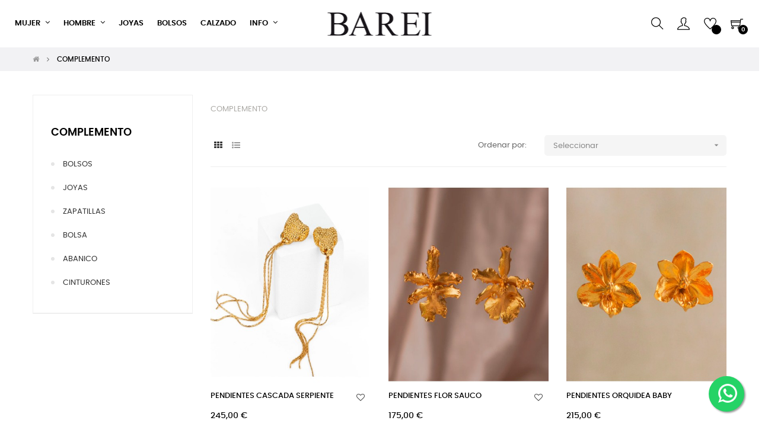

--- FILE ---
content_type: text/html; charset=utf-8
request_url: https://bareishop.com/101-complemento
body_size: 23421
content:
 <!doctype html>
<html lang="es-ES"  class="default" >

  <head>
    
      
  <meta charset="utf-8">


  <meta http-equiv="x-ua-compatible" content="ie=edge">



  <title>COMPLEMENTO</title>
  
    
  
  <meta name="description" content="COMPLEMENTO">
  <meta name="keywords" content="">
        <link rel="canonical" href="https://bareishop.com/101-complemento">
    
      
  
  
    <script type="application/ld+json">
  {
    "@context": "https://schema.org",
    "@type": "Organization",
    "name" : "Barei",
    "url" : "https://bareishop.com/",
    "logo": {
      "@type": "ImageObject",
      "url":"https://bareishop.com/img/logo-1685351818.jpg"
    }
  }
</script>

<script type="application/ld+json">
  {
    "@context": "https://schema.org",
    "@type": "WebPage",
    "isPartOf": {
      "@type": "WebSite",
      "url":  "https://bareishop.com/",
      "name": "Barei"
    },
    "name": "COMPLEMENTO",
    "url":  "https://bareishop.com/101-complemento"
  }
</script>


  <script type="application/ld+json">
    {
      "@context": "https://schema.org",
      "@type": "BreadcrumbList",
      "itemListElement": [
                      {
              "@type": "ListItem",
              "position": 1,
              "name": "Inicio",
              "item": "https://bareishop.com/"
              },                        {
              "@type": "ListItem",
              "position": 2,
              "name": "COMPLEMENTO",
              "item": "https://bareishop.com/101-complemento"
              }            ]
          }
  </script>
  
  
  
  <script type="application/ld+json">
  {
    "@context": "https://schema.org",
    "@type": "ItemList",
    "itemListElement": [
                  {
            "@type": "ListItem",
            "position": 0,
            "name": "PENDIENTES CASCADA SERPIENTE",
            "url": "https://bareishop.com/complemento-joyas/1538-10750-pendientes-cascada-serpiente.html#/189-tallas-u/448-color-oro_brillo"
            },                    {
            "@type": "ListItem",
            "position": 1,
            "name": "PENDIENTES FLOR SAUCO",
            "url": "https://bareishop.com/complemento-joyas/1533-10745-pendientes-flor-sauco.html#/189-tallas-u"
            },                    {
            "@type": "ListItem",
            "position": 2,
            "name": "PENDIENTES ORQUIDEA BABY",
            "url": "https://bareishop.com/complemento-joyas/1532-10744-pendientes-orquidea-baby.html#/189-tallas-u"
            },                    {
            "@type": "ListItem",
            "position": 3,
            "name": "PENDIENTES ORQUIDEA DAMA",
            "url": "https://bareishop.com/complemento-joyas/1531-10743-pendientes-orquidea-dama.html#/189-tallas-u"
            },                    {
            "@type": "ListItem",
            "position": 4,
            "name": "PULSERA CATERPILLAR LARGA",
            "url": "https://bareishop.com/complemento-joyas/1528-10740-pulsera-caterpillar-larga.html#/189-tallas-u/402-color-oro"
            },                    {
            "@type": "ListItem",
            "position": 5,
            "name": "ANILLO SERPIENTE REDONDO",
            "url": "https://bareishop.com/complemento-joyas/1527-10739-anillo-serpiente-redondo.html#/189-tallas-u/243-color-plata"
            },                    {
            "@type": "ListItem",
            "position": 6,
            "name": "ANILLO MASANA SERPIENTE",
            "url": "https://bareishop.com/complemento-joyas/1525-10737-anillo-masana-serpiente.html#/189-tallas-u/448-color-oro_brillo"
            },                    {
            "@type": "ListItem",
            "position": 7,
            "name": "ESCLAVA 4 CABEZAS SERPIENTE",
            "url": "https://bareishop.com/complemento-joyas/1524-10736-esclava-4-cabezas-serpiente.html#/189-tallas-u/402-color-oro"
            },                    {
            "@type": "ListItem",
            "position": 8,
            "name": "JOYAS ",
            "url": "https://bareishop.com/complemento-joyas/1523-10735-joyas-.html#/189-tallas-u/448-color-oro_brillo"
            },                    {
            "@type": "ListItem",
            "position": 9,
            "name": "ESCLAVA MANASAS DORADA",
            "url": "https://bareishop.com/complemento-joyas/1522-10734-esclava-manasas-dorada.html#/189-tallas-u/447-color-plata_vieja"
            },                    {
            "@type": "ListItem",
            "position": 10,
            "name": "PULSERA MALLA COCO PLATEADA",
            "url": "https://bareishop.com/complemento-joyas/1521-10733-pulsera-malla-coco-plateada.html#/189-tallas-u/243-color-plata"
            },                    {
            "@type": "ListItem",
            "position": 11,
            "name": "PULSERA MALLA COCO DORADA",
            "url": "https://bareishop.com/complemento-joyas/1520-10732-pulsera-malla-coco-dorada.html#/189-tallas-u/402-color-oro"
            },                    {
            "@type": "ListItem",
            "position": 12,
            "name": "COLLAR PERLAS ",
            "url": "https://bareishop.com/complemento-joyas/1451-10114-collar-perlas-.html#/189-tallas-u"
            },                    {
            "@type": "ListItem",
            "position": 13,
            "name": "COLLAR PERLAS",
            "url": "https://bareishop.com/complemento-joyas/1450-10113-collar-perlas.html#/189-tallas-u/237-color-gris"
            },                    {
            "@type": "ListItem",
            "position": 14,
            "name": "CRUZ OJO DE TIGRE",
            "url": "https://bareishop.com/complemento-joyas/1352-9288-cruz-ojo-de-tigre.html#/189-tallas-u"
            },                    {
            "@type": "ListItem",
            "position": 15,
            "name": "MEDALLÓN GRANDE",
            "url": "https://bareishop.com/complemento-joyas/1346-9244-medallon-grande.html#/189-tallas-u"
            },                    {
            "@type": "ListItem",
            "position": 16,
            "name": "BOLSO NEGRO TRENZADO",
            "url": "https://bareishop.com/complemento-bolsos/1319-9018-bolso-negro-trenzado.html#/189-tallas-u/241-color-negro"
            },                    {
            "@type": "ListItem",
            "position": 17,
            "name": "CRUZ CUARZO RUTILADO",
            "url": "https://bareishop.com/complemento-joyas/1279-8698-cruz-cuarzo-rutilado.html#/189-tallas-u"
            },                    {
            "@type": "ListItem",
            "position": 18,
            "name": "PENDIENTES FLOR ROSA",
            "url": "https://bareishop.com/complemento-joyas/1252-8474-pendientes-flor-rosa.html#/189-tallas-u"
            },                    {
            "@type": "ListItem",
            "position": 19,
            "name": "PENDIENTES CARACOLA",
            "url": "https://bareishop.com/complemento-joyas/1251-8473-pendientes-caracola.html#/189-tallas-u"
            },                    {
            "@type": "ListItem",
            "position": 20,
            "name": "PENDIENTES DE PERLAS DE CONCHA",
            "url": "https://bareishop.com/complemento-joyas/1249-8471-pendientes-de-perlas-de-concha.html#/189-tallas-u"
            }          ]
        }
</script>

  
  
    
                
                            
        <link rel="next" href="https://bareishop.com/101-complemento?page=2">  

  
    <meta property="og:title" content="COMPLEMENTO" />
    <meta property="og:description" content="COMPLEMENTO" />
    <meta property="og:url" content="https://bareishop.com/101-complemento" />
    <meta property="og:site_name" content="Barei" />
    <meta property="og:type" content="website" />    



  <meta name="viewport" content="width=device-width, initial-scale=1">



  <link rel="icon" type="image/vnd.microsoft.icon" href="https://bareishop.com/img/favicon.ico?1687770417">
  <link rel="shortcut icon" type="image/x-icon" href="https://bareishop.com/img/favicon.ico?1687770417">


  

    <link rel="stylesheet" href="https://bareishop.com/themes/at_movic/assets/cache/theme-0a931a73.css" type="text/css" media="all">



    


    <script type="text/javascript" src="https://bareishop.com/themes/at_movic/assets/cache/head-1dcf4d72.js" ></script>


  <script type="text/javascript">
        var LEO_COOKIE_THEME = "AT_MOVIC_PANEL_CONFIG";
        var add_cart_error = "An error occurred while processing your request. Please try again";
        var ajaxsearch = "1";
        var buttonwishlist_title_add = "Lista de deseos";
        var buttonwishlist_title_remove = "Sacar de la WishList";
        var enable_dropdown_defaultcart = 1;
        var enable_flycart_effect = 1;
        var enable_notification = 0;
        var height_cart_item = "115";
        var isLogged = false;
        var leo_push = 0;
        var leo_search_url = "https:\/\/bareishop.com\/module\/leoproductsearch\/productsearch";
        var leo_token = "19a0d217f322925143d1f152c755c2aa";
        var leoproductsearch_static_token = "19a0d217f322925143d1f152c755c2aa";
        var leoproductsearch_token = "2b2eedcbdf63dc04777f39db8a73229d";
        var lf_is_gen_rtl = false;
        var lps_show_product_img = "1";
        var lps_show_product_price = "1";
        var lql_ajax_url = "https:\/\/bareishop.com\/module\/leoquicklogin\/leocustomer";
        var lql_is_gen_rtl = false;
        var lql_module_dir = "\/modules\/leoquicklogin\/";
        var lql_myaccount_url = "https:\/\/bareishop.com\/mi-cuenta";
        var lql_redirect = "1";
        var number_cartitem_display = 3;
        var numpro_display = "100";
        var pp_custom_add_to_cart = false;
        var prestashop = {"cart":{"products":[],"totals":{"total":{"type":"total","label":"Total","amount":0,"value":"0,00\u00a0\u20ac"},"total_including_tax":{"type":"total","label":"Total (impuestos incl.)","amount":0,"value":"0,00\u00a0\u20ac"},"total_excluding_tax":{"type":"total","label":"Total (impuestos excl.)","amount":0,"value":"0,00\u00a0\u20ac"}},"subtotals":{"products":{"type":"products","label":"Subtotal","amount":0,"value":"0,00\u00a0\u20ac"},"discounts":null,"shipping":{"type":"shipping","label":"Transporte","amount":0,"value":""},"tax":null},"products_count":0,"summary_string":"0 art\u00edculos","vouchers":{"allowed":1,"added":[]},"discounts":[],"minimalPurchase":0,"minimalPurchaseRequired":""},"currency":{"id":1,"name":"Euro","iso_code":"EUR","iso_code_num":"978","sign":"\u20ac"},"customer":{"lastname":null,"firstname":null,"email":null,"birthday":null,"newsletter":null,"newsletter_date_add":null,"optin":null,"website":null,"company":null,"siret":null,"ape":null,"is_logged":false,"gender":{"type":null,"name":null},"addresses":[]},"language":{"name":"Espa\u00f1ol (Spanish)","iso_code":"es","locale":"es-ES","language_code":"es","is_rtl":"0","date_format_lite":"d\/m\/Y","date_format_full":"d\/m\/Y H:i:s","id":1},"page":{"title":"","canonical":"https:\/\/bareishop.com\/101-complemento","meta":{"title":"COMPLEMENTO","description":"COMPLEMENTO","keywords":"","robots":"index"},"page_name":"category","body_classes":{"lang-es":true,"lang-rtl":false,"country-ES":true,"currency-EUR":true,"layout-left-column":true,"page-category":true,"tax-display-enabled":true,"category-id-101":true,"category-COMPLEMENTO":true,"category-id-parent-2":true,"category-depth-level-2":true},"admin_notifications":[]},"shop":{"name":"Barei","logo":"https:\/\/bareishop.com\/img\/logo-1685351818.jpg","stores_icon":"https:\/\/bareishop.com\/img\/logo_stores.png","favicon":"https:\/\/bareishop.com\/img\/favicon.ico"},"urls":{"base_url":"https:\/\/bareishop.com\/","current_url":"https:\/\/bareishop.com\/101-complemento","shop_domain_url":"https:\/\/bareishop.com","img_ps_url":"https:\/\/bareishop.com\/img\/","img_cat_url":"https:\/\/bareishop.com\/img\/c\/","img_lang_url":"https:\/\/bareishop.com\/img\/l\/","img_prod_url":"https:\/\/bareishop.com\/img\/p\/","img_manu_url":"https:\/\/bareishop.com\/img\/m\/","img_sup_url":"https:\/\/bareishop.com\/img\/su\/","img_ship_url":"https:\/\/bareishop.com\/img\/s\/","img_store_url":"https:\/\/bareishop.com\/img\/st\/","img_col_url":"https:\/\/bareishop.com\/img\/co\/","img_url":"https:\/\/bareishop.com\/themes\/at_movic\/assets\/img\/","css_url":"https:\/\/bareishop.com\/themes\/at_movic\/assets\/css\/","js_url":"https:\/\/bareishop.com\/themes\/at_movic\/assets\/js\/","pic_url":"https:\/\/bareishop.com\/upload\/","pages":{"address":"https:\/\/bareishop.com\/direccion","addresses":"https:\/\/bareishop.com\/direcciones","authentication":"https:\/\/bareishop.com\/iniciar-sesion","cart":"https:\/\/bareishop.com\/carrito","category":"https:\/\/bareishop.com\/index.php?controller=category","cms":"https:\/\/bareishop.com\/index.php?controller=cms","contact":"https:\/\/bareishop.com\/contactenos","discount":"https:\/\/bareishop.com\/descuento","guest_tracking":"https:\/\/bareishop.com\/seguimiento-pedido-invitado","history":"https:\/\/bareishop.com\/historial-compra","identity":"https:\/\/bareishop.com\/datos-personales","index":"https:\/\/bareishop.com\/","my_account":"https:\/\/bareishop.com\/mi-cuenta","order_confirmation":"https:\/\/bareishop.com\/confirmacion-pedido","order_detail":"https:\/\/bareishop.com\/index.php?controller=order-detail","order_follow":"https:\/\/bareishop.com\/seguimiento-pedido","order":"https:\/\/bareishop.com\/pedido","order_return":"https:\/\/bareishop.com\/index.php?controller=order-return","order_slip":"https:\/\/bareishop.com\/facturas-abono","pagenotfound":"https:\/\/bareishop.com\/pagina-no-encontrada","password":"https:\/\/bareishop.com\/recuperar-contrase\u00f1a","pdf_invoice":"https:\/\/bareishop.com\/index.php?controller=pdf-invoice","pdf_order_return":"https:\/\/bareishop.com\/index.php?controller=pdf-order-return","pdf_order_slip":"https:\/\/bareishop.com\/index.php?controller=pdf-order-slip","prices_drop":"https:\/\/bareishop.com\/productos-rebajados","product":"https:\/\/bareishop.com\/index.php?controller=product","search":"https:\/\/bareishop.com\/busqueda","sitemap":"https:\/\/bareishop.com\/mapa del sitio","stores":"https:\/\/bareishop.com\/tiendas","supplier":"https:\/\/bareishop.com\/proveedor","register":"https:\/\/bareishop.com\/iniciar-sesion?create_account=1","order_login":"https:\/\/bareishop.com\/pedido?login=1"},"alternative_langs":[],"theme_assets":"\/themes\/at_movic\/assets\/","actions":{"logout":"https:\/\/bareishop.com\/?mylogout="},"no_picture_image":{"bySize":{"cart_default":{"url":"https:\/\/bareishop.com\/img\/p\/es-default-cart_default.jpg","width":200,"height":250},"small_default":{"url":"https:\/\/bareishop.com\/img\/p\/es-default-small_default.jpg","width":200,"height":250},"home_default":{"url":"https:\/\/bareishop.com\/img\/p\/es-default-home_default.jpg","width":400,"height":500},"large_default":{"url":"https:\/\/bareishop.com\/img\/p\/es-default-large_default.jpg","width":800,"height":1000},"medium_default":{"url":"https:\/\/bareishop.com\/img\/p\/es-default-medium_default.jpg","width":800,"height":1000}},"small":{"url":"https:\/\/bareishop.com\/img\/p\/es-default-cart_default.jpg","width":200,"height":250},"medium":{"url":"https:\/\/bareishop.com\/img\/p\/es-default-home_default.jpg","width":400,"height":500},"large":{"url":"https:\/\/bareishop.com\/img\/p\/es-default-medium_default.jpg","width":800,"height":1000},"legend":""}},"configuration":{"display_taxes_label":true,"display_prices_tax_incl":true,"is_catalog":false,"show_prices":true,"opt_in":{"partner":false},"quantity_discount":{"type":"discount","label":"Descuento unitario"},"voucher_enabled":1,"return_enabled":0},"field_required":[],"breadcrumb":{"links":[{"title":"Inicio","url":"https:\/\/bareishop.com\/"},{"title":"COMPLEMENTO","url":"https:\/\/bareishop.com\/101-complemento"}],"count":2},"link":{"protocol_link":"https:\/\/","protocol_content":"https:\/\/"},"time":1768648672,"static_token":"19a0d217f322925143d1f152c755c2aa","token":"2b2eedcbdf63dc04777f39db8a73229d","debug":false};
        var prestashopFacebookAjaxController = "https:\/\/bareishop.com\/module\/ps_facebook\/Ajax";
        var psemailsubscription_subscription = "https:\/\/bareishop.com\/module\/ps_emailsubscription\/subscription";
        var show_popup = 1;
        var size_conversion_ajax_url = "https:\/\/bareishop.com\/?fc=module&module=sizeconversion&controller=chart";
        var text_no_product = "Don't have products";
        var text_results_count = "results";
        var type_dropdown_defaultcart = "dropdown";
        var type_flycart_effect = "fade";
        var url_leoproductattribute = "https:\/\/bareishop.com\/module\/leofeature\/LeoProductAttribute";
        var width_cart_item = "265";
        var wishlist_add = "El producto ha sido a\u00f1adido a su lista de deseos";
        var wishlist_cancel_txt = "Cancelar";
        var wishlist_confirm_del_txt = "Eliminar el elemento seleccionado?";
        var wishlist_del_default_txt = "No se puede eliminar por defecto deseos";
        var wishlist_email_txt = "Email";
        var wishlist_loggin_required = "Tienes que iniciar sesi\u00f3n para poder gestionar su lista de deseos";
        var wishlist_ok_txt = "De acuerdo";
        var wishlist_quantity_required = "Debe introducir una cantidad";
        var wishlist_remove = "El producto se retir\u00f3 con \u00e9xito de su Lista de deseos";
        var wishlist_reset_txt = "Reiniciar";
        var wishlist_send_txt = "Enviar";
        var wishlist_send_wishlist_txt = "Enviar lista de deseos";
        var wishlist_url = "https:\/\/bareishop.com\/module\/leofeature\/mywishlist";
        var wishlist_viewwishlist = "Ver su lista de deseos";
      </script>
<script type="text/javascript">
	var choosefile_text = "Elija el archivo";
	var turnoff_popup_text = "No mostrar este popup de nuevo";
	
	var size_item_quickview = 82;
	var style_scroll_quickview = 'vertical';
	
	var size_item_page = 113;
	var style_scroll_page = 'horizontal';
	
	var size_item_quickview_attr = 101;	
	var style_scroll_quickview_attr = 'vertical';
	
	var size_item_popup = 160;
	var style_scroll_popup = 'vertical';
</script>


  <script type="text/javascript">
	
	var FancyboxI18nClose = "Cerrar";
	var FancyboxI18nNext = "Siguiente";
	var FancyboxI18nPrev = "Anterior";
	var current_link = "http://bareishop.com/";		
	var currentURL = window.location;
	currentURL = String(currentURL);
	currentURL = currentURL.replace("https://","").replace("http://","").replace("www.","").replace( /#\w*/, "" );
	current_link = current_link.replace("https://","").replace("http://","").replace("www.","");
	var text_warning_select_txt = "Por favor seleccione uno de quitar?";
	var text_confirm_remove_txt = "¿Seguro para eliminar fila de pie?";
	var close_bt_txt = "Cerrar";
	var list_menu = [];
	var list_menu_tmp = {};
	var list_tab = [];
	var isHomeMenu = 0;
	
</script><link rel="stylesheet" type="text/css" href="/modules/powershopfront/views/css/powershopb2c_front.css"><script src="https://ajax.googleapis.com/ajax/libs/jquery/1.11.1/jquery.min.js"></script><script type="text/javascript" src="/modules/powershopz/views/js/powershopz.js"></script>
<!-- @file modules\appagebuilder\views\templates\hook\header -->

<script>
	/**
	 * List functions will run when document.ready()
	 */
	var ap_list_functions = [];
	/**
	 * List functions will run when window.load()
	 */
	var ap_list_functions_loaded = [];

	/**
	 * List functions will run when document.ready() for theme
	 */

	var products_list_functions = [];
</script>


<script type='text/javascript'>
	var leoOption = {
		category_qty:1,
		product_list_image:0,
		product_one_img:1,
		productCdown: 1,
		productColor: 0,
		homeWidth: 400,
		homeheight: 500,
	}

	ap_list_functions.push(function(){
		if (typeof $.LeoCustomAjax !== "undefined" && $.isFunction($.LeoCustomAjax)) {
			var leoCustomAjax = new $.LeoCustomAjax();
			leoCustomAjax.processAjax();
		}
	});
</script>
   <link rel="prefetch" href="https://www.paypal.com/sdk/js?components=marks,funding-eligibility&amp;client-id=AXjYFXWyb4xJCErTUDiFkzL0Ulnn-bMm4fal4G-1nQXQ1ZQxp06fOuE7naKUXGkq2TZpYSiI9xXbs4eo&amp;merchant-id=0&amp;currency=EUR&amp;intent=capture&amp;commit=false&amp;vault=false&amp;integration-date=2022-14-06&amp;enable-funding=paylater" as="script">
<!-- Global site tag (gtag.js) - Google Analytics -->
<script async src='https://www.googletagmanager.com/gtag/js?id=UA-173178908-1' data-keepinline></script>
<script data-keepinline>
    
    window.dataLayer = window.dataLayer || [];
    function gtag(){dataLayer.push(arguments);}
    gtag('js', new Date());
    
</script>




    
  </head>

  <body id="category" class="lang-es country-es currency-eur layout-left-column page-category tax-display-enabled category-id-101 category-complemento category-id-parent-2 category-depth-level-2 fullwidth">

    
      
    

    <main id="page">
      
              
      <header id="header">
		  
			
  <div class="header-banner">
            <div class="inner"></div>
      </div>



  <nav class="header-nav">
    <div class="topnav">
              <div class="inner"></div>
          </div>
    <div class="bottomnav">
              <div class="inner"></div>
          </div>
  </nav>



  <div class="header-top">
          <div class="inner"><!-- @file modules\appagebuilder\views\templates\hook\ApRow -->
    <div        class="row box-header3 ApRow  has-bg bg-boxed"
                            style="background: no-repeat;"        data-bg_data=" no-repeat"        >
                                            <!-- @file modules\appagebuilder\views\templates\hook\ApColumn -->
<div    class="col-xl-2 col-lg-3 col-md-12 col-sm-12 col-xs-12 col-sp-12 col-logo ApColumn "
	    >
                    <!-- @file modules\appagebuilder\views\templates\hook\ApGenCode -->

	<div class="h-logo">    <a href="https://bareishop.com/">        <img class="img-fluid" src="https://bareishop.com/img/logo-1685351818.jpg" alt="Barei">    </a></div>

    </div><!-- @file modules\appagebuilder\views\templates\hook\ApColumn -->
<div    class="col-xl-8 col-lg-6 col-md-3 col-sm-3 col-xs-3 col-sp-3 col-menu ApColumn "
	    >
                    <!-- @file modules\appagebuilder\views\templates\hook\ApSlideShow -->
<div id="memgamenu-form_3147418744747476" class="ApMegamenu">
			    
                <nav data-megamenu-id="3147418744747476" class="leo-megamenu cavas_menu navbar navbar-default enable-canvas cupshe-menu" role="navigation">
                            <!-- Brand and toggle get grouped for better mobile display -->
                            <div class="navbar-header">
                                    <button type="button" class="navbar-toggler hidden-lg-up" data-toggle="collapse" data-target=".megamenu-off-canvas-3147418744747476">
                                            <span class="sr-only">Navegación de palanca</span>
                                            &#9776;
                                            <!--
                                            <span class="icon-bar"></span>
                                            <span class="icon-bar"></span>
                                            <span class="icon-bar"></span>
                                            -->
                                    </button>
                            </div>
                            <!-- Collect the nav links, forms, and other content for toggling -->
                                                        <div class="leo-top-menu collapse navbar-toggleable-md megamenu-off-canvas megamenu-off-canvas-3147418744747476"><ul class="nav navbar-nav megamenu horizontal"><li data-menu-type="category" class="nav-item parent  dropdown   leo-1" >
    <a class="nav-link dropdown-toggle has-category" data-toggle="dropdown" href="https://bareishop.com/103-mujer" target="_self">

                    
                    <span class="menu-title">MUJER</span>
                                        
            </a>
        <b class="caret"></b>
            <div class="dropdown-sub dropdown-menu" >
            <div class="dropdown-menu-inner">
                                    <div class="row">
                                                    <div class="mega-col col-md-12" >
                                <div class="mega-col-inner ">
                                    <div class="leo-widget" data-id_widget="1686072495">
    <div class="widget-subcategories">
                <div class="widget-inner">
                            <div class="menu-title">
                    <a href="https://bareishop.com/103-mujer" title="MUJER" class="img">
                            MUJER 
                    </a>
                </div>
                <ul>
                                    <li class="clearfix ">
                        <a href="https://bareishop.com/121-mujer-vestidos" title="VESTIDOS" class="img">
                                VESTIDOS 
                        </a>
                                            </li>
                                    <li class="clearfix ">
                        <a href="https://bareishop.com/112-mujer-camisas" title="CAMISAS" class="img">
                                CAMISAS 
                        </a>
                                            </li>
                                    <li class="clearfix ">
                        <a href="https://bareishop.com/113-mujer-chaquetas" title="CHAQUETAS" class="img">
                                CHAQUETAS 
                        </a>
                                            </li>
                                    <li class="clearfix ">
                        <a href="https://bareishop.com/114-mujer-faldas" title="FALDAS" class="img">
                                FALDAS 
                        </a>
                                            </li>
                                    <li class="clearfix ">
                        <a href="https://bareishop.com/118-mujer-pantalones" title="PANTALONES" class="img">
                                PANTALONES 
                        </a>
                                            </li>
                                    <li class="clearfix ">
                        <a href="https://bareishop.com/120-mujer-tops" title="TOPS" class="img">
                                TOPS 
                        </a>
                                            </li>
                                    <li class="clearfix ">
                        <a href="https://bareishop.com/116-mujer-jerseis" title="JERSEIS" class="img">
                                JERSEIS 
                        </a>
                                            </li>
                                    <li class="clearfix ">
                        <a href="https://bareishop.com/115-mujer-gabardinas" title="GABARDINAS" class="img">
                                GABARDINAS 
                        </a>
                                            </li>
                                    <li class="clearfix ">
                        <a href="https://bareishop.com/111-mujer-abrigos" title="ABRIGOS" class="img">
                                ABRIGOS 
                        </a>
                                            </li>
                                    <li class="clearfix ">
                        <a href="https://bareishop.com/134-mujer-chalecos" title="CHALECOS" class="img">
                                CHALECOS 
                        </a>
                                            </li>
                                    <li class="clearfix ">
                        <a href="https://bareishop.com/136-mujer-cardigans" title="CARDIGANS" class="img">
                                CARDIGANS 
                        </a>
                                            </li>
                                    <li class="clearfix ">
                        <a href="https://bareishop.com/138-mujer-bermudas" title="BERMUDAS" class="img">
                                BERMUDAS 
                        </a>
                                            </li>
                                    <li class="clearfix ">
                        <a href="https://bareishop.com/149-mujer-cazadoras" title="CAZADORAS" class="img">
                                CAZADORAS 
                        </a>
                                            </li>
                                    <li class="clearfix ">
                        <a href="https://bareishop.com/152-mujer-sudaderas" title="SUDADERAS" class="img">
                                SUDADERAS 
                        </a>
                                            </li>
                                </ul>
                    </div>
    </div>
 
</div>                                </div>
                            </div>
                                                    <div class="mega-col col-md-12" >
                                <div class="mega-col-inner ">
                                    <div class="leo-widget" data-id_widget="1688472579">
    <div class="widget-links">
		<div class="widget-inner">	
		<div id="tabs1031168058" class="panel-group">
			<ul class="nav-links">
				  
					<li ><a href="https://bareishop.com/103-mujer" >VER TODO</a></li>
							</ul>
		</div>
	</div>
    </div>
</div>                                </div>
                            </div>
                                            </div>
                            </div>
        </div>
    </li>
<li data-menu-type="category" class="nav-item parent  dropdown   leo-1" >
    <a class="nav-link dropdown-toggle has-category" data-toggle="dropdown" href="https://bareishop.com/102-hombre" target="_self">

                    
                    <span class="menu-title">HOMBRE</span>
                                        
            </a>
        <b class="caret"></b>
            <div class="dropdown-sub dropdown-menu" >
            <div class="dropdown-menu-inner">
                                    <div class="row">
                                                    <div class="mega-col col-md-12" >
                                <div class="mega-col-inner ">
                                    <div class="leo-widget" data-id_widget="1686072518">
    <div class="widget-subcategories">
                <div class="widget-inner">
                            <div class="menu-title">
                    <a href="https://bareishop.com/102-hombre" title="HOMBRE" class="img">
                            HOMBRE 
                    </a>
                </div>
                <ul>
                                    <li class="clearfix ">
                        <a href="https://bareishop.com/107-hombre-bano" title="BAÑO" class="img">
                                BAÑO 
                        </a>
                                            </li>
                                    <li class="clearfix ">
                        <a href="https://bareishop.com/108-hombre-camisas" title="CAMISAS" class="img">
                                CAMISAS 
                        </a>
                                            </li>
                                    <li class="clearfix ">
                        <a href="https://bareishop.com/122-hombre-jerseis" title="JERSEIS" class="img">
                                JERSEIS 
                        </a>
                                            </li>
                                    <li class="clearfix ">
                        <a href="https://bareishop.com/130-hombre-americanas" title="AMERICANAS" class="img">
                                AMERICANAS 
                        </a>
                                            </li>
                                    <li class="clearfix ">
                        <a href="https://bareishop.com/131-hombre-pantalones" title="PANTALONES" class="img">
                                PANTALONES 
                        </a>
                                            </li>
                                    <li class="clearfix ">
                        <a href="https://bareishop.com/133-hombre-abrigos" title="ABRIGOS" class="img">
                                ABRIGOS 
                        </a>
                                            </li>
                                    <li class="clearfix ">
                        <a href="https://bareishop.com/140-hombre-camisa-hombre" title="CAMISA HOMBRE" class="img">
                                CAMISA HOMBRE 
                        </a>
                                            </li>
                                    <li class="clearfix ">
                        <a href="https://bareishop.com/150-hombre-gabardinas" title="GABARDINAS" class="img">
                                GABARDINAS 
                        </a>
                                            </li>
                                </ul>
                    </div>
    </div>
 
</div><div class="leo-widget" data-id_widget="1689250839">
    <div class="widget-links">
		<div class="widget-inner">	
		<div id="tabs1829182563" class="panel-group">
			<ul class="nav-links">
				  
					<li ><a href="https://bareishop.com/102-hombre" >VER TODO</a></li>
							</ul>
		</div>
	</div>
    </div>
</div>                                </div>
                            </div>
                                            </div>
                            </div>
        </div>
    </li>
    <li data-menu-type="category" class="nav-item   leo-1" >
        <a class="nav-link has-category" href="https://bareishop.com/106-complemento-joyas" target="_self">
                            
                            <span class="menu-title">JOYAS</span>
                                                        </a>
    </li>
    <li data-menu-type="category" class="nav-item   leo-1" >
        <a class="nav-link has-category" href="https://bareishop.com/105-complemento-bolsos" target="_self">
                            
                            <span class="menu-title">BOLSOS</span>
                                                        </a>
    </li>
    <li data-menu-type="category" class="nav-item   leo-1" >
        <a class="nav-link has-category" href="https://bareishop.com/100-calzado" target="_self">
                            
                            <span class="menu-title">CALZADO</span>
                                                        </a>
    </li>
<li data-menu-type="url" class="nav-item parent  dropdown   leo-1" >
    <a class="nav-link dropdown-toggle has-category" data-toggle="dropdown" href="https://bareishop.com/#" target="_self">

                    
                    <span class="menu-title">INFO</span>
                                        
            </a>
        <b class="caret"></b>
            <div class="dropdown-sub dropdown-menu" >
            <div class="dropdown-menu-inner">
                                    <div class="row">
                                                    <div class="mega-col col-md-12" >
                                <div class="mega-col-inner ">
                                    <div class="leo-widget" data-id_widget="1686072854">
    <div class="widget-links">
		<div class="widget-inner">	
		<div id="tabs1194424272" class="panel-group">
			<ul class="nav-links">
				  
					<li ><a href="https://bareishop.com/contactenos" >Contacto</a></li>
				  
					<li ><a href="https://bareishop.com/content/4-sobre-nosotros" >Sobre nosotros</a></li>
							</ul>
		</div>
	</div>
    </div>
</div>                                </div>
                            </div>
                                            </div>
                            </div>
        </div>
    </li>
</ul></div>
            </nav>
<script type="text/javascript">
	list_menu_tmp.id = '3147418744747476';
	list_menu_tmp.type = 'horizontal';
	list_menu_tmp.show_cavas =1;
	list_menu_tmp.list_tab = list_tab;
	list_menu.push(list_menu_tmp);
	list_menu_tmp = {};	
	list_tab = {};
</script>
    
	</div>

    </div><!-- @file modules\appagebuilder\views\templates\hook\ApColumn -->
<div    class="col-xl-2 col-lg-3 col-md-9 col-sm-9 col-xs-9 col-sp-9 col-info ApColumn "
	    >
                    <!-- @file modules\appagebuilder\views\templates\hook\ApModule -->
<!-- @file modules\appagebuilder\views\templates\hook\ApModule -->
<!-- @file modules\appagebuilder\views\templates\hook\ApModule -->


<!-- Block search module -->
<div id="leo_search_block_top" class="block exclusive">
	<h4 class="title_block">Search here...</h4>
		<form method="get" action="https://bareishop.com/index.php?controller=productsearch" id="leosearchtopbox" data-label-suggestion="Suggestion" data-search-for="Search for" data-in-category="in category" data-products-for="Products For" data-label-products="Products" data-view-all="View all">
		<input type="hidden" name="fc" value="module" />
		<input type="hidden" name="module" value="leoproductsearch" />
		<input type="hidden" name="controller" value="productsearch" />
		<input type="hidden" name="txt_not_found" value="no se encontró producto">
                <input type="hidden" name="leoproductsearch_static_token" value="19a0d217f322925143d1f152c755c2aa"/>
		    	<label>Buscar Productos:</label>
		<div class="block_content clearfix leoproductsearch-content">
						<div class="leoproductsearch-result">
				<div class="leoproductsearch-loading cssload-speeding-wheel"></div>
				<input class="search_query form-control grey" type="text" id="leo_search_query_top" name="search_query" data-content='' value="" placeholder="Buscar"/>
				<div class="ac_results lps_results"></div>
			</div>
			<button type="submit" id="leo_search_top_button" class="btn btn-default button button-small"><span><i class="material-icons search">search</i></span></button> 
		</div>
	</form>
</div>
<script type="text/javascript">
	var blocksearch_type = 'top';
</script>
<!-- /Block search module -->
<!-- @file modules\appagebuilder\views\templates\hook\ApModule -->
<div class="userinfo-selector dropdown js-dropdown popup-over">
  <a href="javascript:void(0)" data-toggle="dropdown" class="popup-title" title="Cuenta">
    <i class="ti-user"></i>
    <span class="hidden">Mi cuenta</span>
    <i class="fa fa-angle-down" aria-hidden="true"></i>
 </a>
  <ul class="popup-content dropdown-menu user-info">
    		  	      <li>
	        <a
	          class="signin leo-quicklogin"
	          data-enable-sociallogin="enable"
	          data-type="popup"
	          data-layout="login"
	          href="javascript:void(0)"
	          title="Acceda a su cuenta de cliente"
	          rel="nofollow"
	        >
	          <i class="ti-lock"></i>
	          <span>SOY CLIENTE</span>
	        </a>
	      </li>
	      <li>
	        <a
	          class="register leo-quicklogin"
	          data-enable-sociallogin="enable"
	          data-type="popup"
	          data-layout="register"
	          href="javascript:void(0)"
	          title="Acceda a su cuenta de cliente"
	          rel="nofollow"
	        >
	          <i class="ti-user"></i>
	          <span>Registrarse</span>
	        </a>
	      </li>
	          	  	  <li>
        <a
          class="btn-wishlist"
          href="//bareishop.com/module/leofeature/mywishlist"
          title="Lista de deseos"
          rel="nofollow"
        >
          <i class="ti-heart"></i>
          <span>Lista de deseos</span>
  		(<span class="ap-total-wishlist ap-total"></span>)
        </a>
      </li>
  	      </ul>
</div>
<!-- @file modules\appagebuilder\views\templates\hook\ApGenCode -->

	<div class="wislish-button">      <a        class="ap-btn-wishlist"        href="//bareishop.com/module/leofeature/mywishlist"        title=""        rel="nofollow"      >        <i class="ti-heart"></i>    <span class="ap-total-wishlist ap-total"></span>      </a>    </div>
<!-- @file modules\appagebuilder\views\templates\hook\ApModule -->
<div id="_desktop_cart">
  <div class="blockcart cart-preview leo-blockcart show-leo-loading inactive" data-refresh-url="//bareishop.com/module/ps_shoppingcart/ajax">
    <div class="header">
              <i class="ti-shopping-cart"></i>
        <span class="cart-products-count">0</span>
          </div>
  </div>
</div>

    </div>            </div>
    </div>
          </div>
  
		  
      </header>
      
        
<aside id="notifications">
  <div class="container">
    
    
    
      </div>
</aside>
      
      <section id="wrapper">
       
              <div class="container">
                
            

<nav data-depth="2" class="breadcrumb hidden-sm-down">
  <ol itemscope itemtype="http://schema.org/BreadcrumbList">
    
              
          <li itemprop="itemListElement" itemscope itemtype="http://schema.org/ListItem">
            <a itemprop="item" href="https://bareishop.com/">
              <span itemprop="name">Inicio</span>
            </a>
            <meta itemprop="position" content="1">
          </li>
        
              
          <li itemprop="itemListElement" itemscope itemtype="http://schema.org/ListItem">
            <a itemprop="item" href="https://bareishop.com/101-complemento">
              <span itemprop="name">COMPLEMENTO</span>
            </a>
            <meta itemprop="position" content="2">
          </li>
        
          
  </ol>
</nav>
          
          <div class="row">
            
              <div id="left-column" class="sidebar col-xs-12 col-sm-12 col-md-4 col-lg-3">
                                  

<div class="block-categories block block-highlighted">
  <h4 class="title_block"><a href="https://bareishop.com/101-complemento">COMPLEMENTO</a></h4>
  <div class="block_content">
    <ul class="category-top-menu">
      <li>
  <ul class="category-sub-menu"><li data-depth="0"><a href="https://bareishop.com/105-complemento-bolsos">BOLSOS</a></li><li data-depth="0"><a href="https://bareishop.com/106-complemento-joyas">JOYAS</a></li><li data-depth="0"><a href="https://bareishop.com/128-complemento-zapatillas">ZAPATILLAS</a></li><li data-depth="0"><a href="https://bareishop.com/139-complemento-bolsa">BOLSA</a></li><li data-depth="0"><a href="https://bareishop.com/141-complemento-abanico">ABANICO</a></li><li data-depth="0"><a href="https://bareishop.com/142-complemento-cinturones">CINTURONES</a></li></ul></li>
    </ul>
  </div>
</div>
<div id="search_filters_wrapper" class="hidden-sm-down">
  <div id="search_filter_controls" class="hidden-md-up">
      <span id="_mobile_search_filters_clear_all"></span>
      <button class="btn btn-secondary ok">
        <i class="material-icons rtl-no-flip">&#xE876;</i>
        De acuerdo
      </button>
  </div>
  
</div>

                              </div>
            

            
  <div id="content-wrapper" class=" left-column col-xs-12 col-sm-12 col-md-8 col-lg-9">
    
    
  <section id="main">

    
  <div id="js-product-list-header">
            <div class="block-category card card-block">
                        <div class="block-category-inner">
                                                    <div id="category-description" class="text-muted">COMPLEMENTO</div>
                            </div>
        </div>
    </div>


    
                                
    
    

    <section id="products">
      
        <div>
          
            
<div id="js-product-list-top" class="products-selection">
  <div class="row">
    <div class="col-lg-6 col-md-3 hidden-sm-down total-products">     
      
        <div class="display">
          <div id="grid" class="leo_grid selected"><a rel="nofollow" href="#" title="Cuadrícula"><i class="fa fa-th"></i></a></div>
          <div id="list" class="leo_list "><a rel="nofollow" href="#" title="Lista"><i class="fa fa-list-ul"></i></a></div>
        </div>
      
            	<p>Il y a 39 des produits.</p>
        </div>
    <div class="col-lg-6 col-md-9">
      <div class="row sort-by-row">
        
          <span class="col-sm-3 col-md-3 hidden-sm-down sort-by">Ordenar por:</span>
<div class="col-sm-12 col-xs-12 col-md-9 products-sort-order dropdown">
  <button
    class="btn-unstyle select-title"
    rel="nofollow"
    data-toggle="dropdown"
    aria-label="Selector Ordenar por"
    aria-haspopup="true"
    aria-expanded="false">
    Seleccionar    <i class="material-icons float-xs-right">&#xE5C5;</i>
  </button>
  <div class="dropdown-menu">
          <a
        rel="nofollow"
        href="https://bareishop.com/101-complemento?order=product.sales.desc"
        class="select-list js-search-link"
      >
        Los más vendidos
      </a>
          <a
        rel="nofollow"
        href="https://bareishop.com/101-complemento?order=product.position.asc"
        class="select-list js-search-link"
      >
        Relevancia
      </a>
          <a
        rel="nofollow"
        href="https://bareishop.com/101-complemento?order=product.name.asc"
        class="select-list js-search-link"
      >
        Nombre, A a Z
      </a>
          <a
        rel="nofollow"
        href="https://bareishop.com/101-complemento?order=product.name.desc"
        class="select-list js-search-link"
      >
        Nombre, Z a A
      </a>
          <a
        rel="nofollow"
        href="https://bareishop.com/101-complemento?order=product.price.asc"
        class="select-list js-search-link"
      >
        Precio: de más bajo a más alto
      </a>
          <a
        rel="nofollow"
        href="https://bareishop.com/101-complemento?order=product.price.desc"
        class="select-list js-search-link"
      >
        Precio, de más alto a más bajo
      </a>
      </div>
</div>
        

              </div>
    </div>
    <div class="col-sm-12 hidden-md-up text-sm-center showing">
      Mostrar 1-21 de 39 producto(s)
    </div>
  </div>
</div>
          
        </div>

        
          <div id="" class="hidden-sm-down">
            <section id="js-active-search-filters" class="hide">
  
    <p class="h6 hidden-xs-up">Filtros activos</p>
  

  </section>

          </div>
        

        <div>
          
            <div id="js-product-list">
  <div class="products">  
        

    
                    


<!-- Products list -->


<div  class="product_list grid  plist-default ">
    <div class="row">
                    
            
            
                                       
            <div class="ajax_block_product col-sp-6 col-xs-6 col-sm-6 col-md-6 col-lg-4 col-xl-4
                 first-in-line                                 first-item-of-tablet-line                 first-item-of-mobile-line                                ">
                
                                                                                                <article class="product-miniature js-product-miniature" data-id-product="1538" data-id-product-attribute="10750" itemscope itemtype="http://schema.org/Product">
  <div class="thumbnail-container">
    <div class="product-image">


        			    	<a href="https://bareishop.com/complemento-joyas/1538-10750-pendientes-cascada-serpiente.html#/189-tallas-u/448-color-oro_brillo" class="thumbnail product-thumbnail">
				  <img
					class="img-fluid"
					src = "https://bareishop.com/3225-home_default/pendientes-cascada-serpiente.jpg"
					alt = ""
					data-full-size-image-url = "https://bareishop.com/3225-medium_default/pendientes-cascada-serpiente.jpg"
					loading="lazy"
				  >
				  					<span class="product-additional" data-idproduct="1538"></span>
				  				</a>

		      



<!-- @file modules\appagebuilder\views\templates\front\products\file_tpl -->

<ul class="product-flags">
  </ul>

<div class="functional-buttons clearfix"></div></div>
    <div class="product-meta"><div class="p-name">
<!-- @file modules\appagebuilder\views\templates\front\products\file_tpl -->

  <h3 class="h3 product-title" itemprop="name"><a href="https://bareishop.com/complemento-joyas/1538-10750-pendientes-cascada-serpiente.html#/189-tallas-u/448-color-oro_brillo">PENDIENTES CASCADA SERPIENTE</a></h3>


<!-- @file modules\appagebuilder\views\templates\front\products\file_tpl -->
<div class="wishlist">
			<a class="leo-wishlist-button btn-product btn-primary btn" href="javascript:void(0)" data-id-wishlist="" data-id-product="1538" data-id-product-attribute="10750" title="Lista de deseos">
			<span class="leo-wishlist-bt-loading cssload-speeding-wheel"></span>
			<span class="leo-wishlist-bt-content">
				<i class="icon-btn-product icon-wishlist material-icons">&#xE87D;</i>
				<span class="name-btn-product hidden hide text-remove">Eliminar de lista</span>
				<span class="name-btn-product text-add">Lista de deseos</span>
			</span>
		</a>
	</div>
</div><div class="p-price">
<!-- @file modules\appagebuilder\views\templates\front\products\file_tpl -->

      <div class="product-price-and-shipping ">
      
      
      
      <span class="sr-only">Precio</span>
      <span class="price" itemprop="offers" itemscope itemtype="http://schema.org/Offer">
        <span itemprop="priceCurrency" content="EUR"></span><span itemprop="price" content="245">245,00 €</span>
      </span>

      

      
    </div>
  

<!-- @file modules\appagebuilder\views\templates\front\products\file_tpl -->

</div>

  <div class="product-description-short" itemprop="description">Pendientes a cascada, bañados en oro.
Altura: 13 cm
Ancho máximo: 1,5 cm
Peso: 15 g
Estos pendientes forman parte de la colección Manasa de Elena...</div>
</div>
  </div>
</article>

                                                            
            </div>
                    
            
            
                                       
            <div class="ajax_block_product col-sp-6 col-xs-6 col-sm-6 col-md-6 col-lg-4 col-xl-4
                                                 last-item-of-tablet-line
                                 last-item-of-mobile-line
                                                ">
                
                                                                                                <article class="product-miniature js-product-miniature" data-id-product="1533" data-id-product-attribute="10745" itemscope itemtype="http://schema.org/Product">
  <div class="thumbnail-container">
    <div class="product-image">


        			    	<a href="https://bareishop.com/complemento-joyas/1533-10745-pendientes-flor-sauco.html#/189-tallas-u" class="thumbnail product-thumbnail">
				  <img
					class="img-fluid"
					src = "https://bareishop.com/3213-home_default/pendientes-flor-sauco.jpg"
					alt = ""
					data-full-size-image-url = "https://bareishop.com/3213-medium_default/pendientes-flor-sauco.jpg"
					loading="lazy"
				  >
				  					<span class="product-additional" data-idproduct="1533"></span>
				  				</a>

		      



<!-- @file modules\appagebuilder\views\templates\front\products\file_tpl -->

<ul class="product-flags">
  </ul>

<div class="functional-buttons clearfix"></div></div>
    <div class="product-meta"><div class="p-name">
<!-- @file modules\appagebuilder\views\templates\front\products\file_tpl -->

  <h3 class="h3 product-title" itemprop="name"><a href="https://bareishop.com/complemento-joyas/1533-10745-pendientes-flor-sauco.html#/189-tallas-u">PENDIENTES FLOR SAUCO</a></h3>


<!-- @file modules\appagebuilder\views\templates\front\products\file_tpl -->
<div class="wishlist">
			<a class="leo-wishlist-button btn-product btn-primary btn" href="javascript:void(0)" data-id-wishlist="" data-id-product="1533" data-id-product-attribute="10745" title="Lista de deseos">
			<span class="leo-wishlist-bt-loading cssload-speeding-wheel"></span>
			<span class="leo-wishlist-bt-content">
				<i class="icon-btn-product icon-wishlist material-icons">&#xE87D;</i>
				<span class="name-btn-product hidden hide text-remove">Eliminar de lista</span>
				<span class="name-btn-product text-add">Lista de deseos</span>
			</span>
		</a>
	</div>
</div><div class="p-price">
<!-- @file modules\appagebuilder\views\templates\front\products\file_tpl -->

      <div class="product-price-and-shipping ">
      
      
      
      <span class="sr-only">Precio</span>
      <span class="price" itemprop="offers" itemscope itemtype="http://schema.org/Offer">
        <span itemprop="priceCurrency" content="EUR"></span><span itemprop="price" content="175">175,00 €</span>
      </span>

      

      
    </div>
  

<!-- @file modules\appagebuilder\views\templates\front\products\file_tpl -->

</div>

  <div class="product-description-short" itemprop="description">Cautiva en cada instante con los Aretes Orquídea Odontoglossum Flor Sauco, cada uno capturando la esencia individual de estas admirables flores....</div>
</div>
  </div>
</article>

                                                            
            </div>
                    
            
            
                                       
            <div class="ajax_block_product col-sp-6 col-xs-6 col-sm-6 col-md-6 col-lg-4 col-xl-4
                 last-in-line
                                                 first-item-of-tablet-line                 first-item-of-mobile-line                                ">
                
                                                                                                <article class="product-miniature js-product-miniature" data-id-product="1532" data-id-product-attribute="10744" itemscope itemtype="http://schema.org/Product">
  <div class="thumbnail-container">
    <div class="product-image">


        			    	<a href="https://bareishop.com/complemento-joyas/1532-10744-pendientes-orquidea-baby.html#/189-tallas-u" class="thumbnail product-thumbnail">
				  <img
					class="img-fluid"
					src = "https://bareishop.com/3211-home_default/pendientes-orquidea-baby.jpg"
					alt = ""
					data-full-size-image-url = "https://bareishop.com/3211-medium_default/pendientes-orquidea-baby.jpg"
					loading="lazy"
				  >
				  					<span class="product-additional" data-idproduct="1532"></span>
				  				</a>

		      



<!-- @file modules\appagebuilder\views\templates\front\products\file_tpl -->

<ul class="product-flags">
  </ul>

<div class="functional-buttons clearfix"></div></div>
    <div class="product-meta"><div class="p-name">
<!-- @file modules\appagebuilder\views\templates\front\products\file_tpl -->

  <h3 class="h3 product-title" itemprop="name"><a href="https://bareishop.com/complemento-joyas/1532-10744-pendientes-orquidea-baby.html#/189-tallas-u">PENDIENTES ORQUIDEA BABY</a></h3>


<!-- @file modules\appagebuilder\views\templates\front\products\file_tpl -->
<div class="wishlist">
			<a class="leo-wishlist-button btn-product btn-primary btn" href="javascript:void(0)" data-id-wishlist="" data-id-product="1532" data-id-product-attribute="10744" title="Lista de deseos">
			<span class="leo-wishlist-bt-loading cssload-speeding-wheel"></span>
			<span class="leo-wishlist-bt-content">
				<i class="icon-btn-product icon-wishlist material-icons">&#xE87D;</i>
				<span class="name-btn-product hidden hide text-remove">Eliminar de lista</span>
				<span class="name-btn-product text-add">Lista de deseos</span>
			</span>
		</a>
	</div>
</div><div class="p-price">
<!-- @file modules\appagebuilder\views\templates\front\products\file_tpl -->

      <div class="product-price-and-shipping ">
      
      
      
      <span class="sr-only">Precio</span>
      <span class="price" itemprop="offers" itemscope itemtype="http://schema.org/Offer">
        <span itemprop="priceCurrency" content="EUR"></span><span itemprop="price" content="215">215,00 €</span>
      </span>

      

      
    </div>
  

<!-- @file modules\appagebuilder\views\templates\front\products\file_tpl -->

</div>

  <div class="product-description-short" itemprop="description">La orquídea Vanda Rhy miniatura es una joya de la naturaleza que florece solo una vez al año, lo que la convierte en una flor excepcionalmente rara...</div>
</div>
  </div>
</article>

                                                            
            </div>
                    
            
            
                                       
            <div class="ajax_block_product col-sp-6 col-xs-6 col-sm-6 col-md-6 col-lg-4 col-xl-4
                 first-in-line                                 last-item-of-tablet-line
                                 last-item-of-mobile-line
                                                ">
                
                                                                                                <article class="product-miniature js-product-miniature" data-id-product="1531" data-id-product-attribute="10743" itemscope itemtype="http://schema.org/Product">
  <div class="thumbnail-container">
    <div class="product-image">


        			    	<a href="https://bareishop.com/complemento-joyas/1531-10743-pendientes-orquidea-dama.html#/189-tallas-u" class="thumbnail product-thumbnail">
				  <img
					class="img-fluid"
					src = "https://bareishop.com/3209-home_default/pendientes-orquidea-dama.jpg"
					alt = ""
					data-full-size-image-url = "https://bareishop.com/3209-medium_default/pendientes-orquidea-dama.jpg"
					loading="lazy"
				  >
				  					<span class="product-additional" data-idproduct="1531"></span>
				  				</a>

		      



<!-- @file modules\appagebuilder\views\templates\front\products\file_tpl -->

<ul class="product-flags">
  </ul>

<div class="functional-buttons clearfix"></div></div>
    <div class="product-meta"><div class="p-name">
<!-- @file modules\appagebuilder\views\templates\front\products\file_tpl -->

  <h3 class="h3 product-title" itemprop="name"><a href="https://bareishop.com/complemento-joyas/1531-10743-pendientes-orquidea-dama.html#/189-tallas-u">PENDIENTES ORQUIDEA DAMA</a></h3>


<!-- @file modules\appagebuilder\views\templates\front\products\file_tpl -->
<div class="wishlist">
			<a class="leo-wishlist-button btn-product btn-primary btn" href="javascript:void(0)" data-id-wishlist="" data-id-product="1531" data-id-product-attribute="10743" title="Lista de deseos">
			<span class="leo-wishlist-bt-loading cssload-speeding-wheel"></span>
			<span class="leo-wishlist-bt-content">
				<i class="icon-btn-product icon-wishlist material-icons">&#xE87D;</i>
				<span class="name-btn-product hidden hide text-remove">Eliminar de lista</span>
				<span class="name-btn-product text-add">Lista de deseos</span>
			</span>
		</a>
	</div>
</div><div class="p-price">
<!-- @file modules\appagebuilder\views\templates\front\products\file_tpl -->

      <div class="product-price-and-shipping ">
      
      
      
      <span class="sr-only">Precio</span>
      <span class="price" itemprop="offers" itemscope itemtype="http://schema.org/Offer">
        <span itemprop="priceCurrency" content="EUR"></span><span itemprop="price" content="235">235,00 €</span>
      </span>

      

      
    </div>
  

<!-- @file modules\appagebuilder\views\templates\front\products\file_tpl -->

</div>

  <div class="product-description-short" itemprop="description">Los Aretes Saucos &amp; Orquídea Dama Danzante son una oda a la armonía entre la sencillez rural y la gracia natural. Recolectadas en La Aguadita y...</div>
</div>
  </div>
</article>

                                                            
            </div>
                    
            
            
                                       
            <div class="ajax_block_product col-sp-6 col-xs-6 col-sm-6 col-md-6 col-lg-4 col-xl-4
                                                 first-item-of-tablet-line                 first-item-of-mobile-line                                ">
                
                                                                                                <article class="product-miniature js-product-miniature" data-id-product="1528" data-id-product-attribute="10740" itemscope itemtype="http://schema.org/Product">
  <div class="thumbnail-container">
    <div class="product-image">


        			    	<a href="https://bareishop.com/complemento-joyas/1528-10740-pulsera-caterpillar-larga.html#/189-tallas-u/402-color-oro" class="thumbnail product-thumbnail">
				  <img
					class="img-fluid"
					src = "https://bareishop.com/3203-home_default/pulsera-caterpillar-larga.jpg"
					alt = ""
					data-full-size-image-url = "https://bareishop.com/3203-medium_default/pulsera-caterpillar-larga.jpg"
					loading="lazy"
				  >
				  					<span class="product-additional" data-idproduct="1528"></span>
				  				</a>

		      



<!-- @file modules\appagebuilder\views\templates\front\products\file_tpl -->

<ul class="product-flags">
  </ul>

<div class="functional-buttons clearfix"></div></div>
    <div class="product-meta"><div class="p-name">
<!-- @file modules\appagebuilder\views\templates\front\products\file_tpl -->

  <h3 class="h3 product-title" itemprop="name"><a href="https://bareishop.com/complemento-joyas/1528-10740-pulsera-caterpillar-larga.html#/189-tallas-u/402-color-oro">PULSERA CATERPILLAR LARGA</a></h3>


<!-- @file modules\appagebuilder\views\templates\front\products\file_tpl -->
<div class="wishlist">
			<a class="leo-wishlist-button btn-product btn-primary btn" href="javascript:void(0)" data-id-wishlist="" data-id-product="1528" data-id-product-attribute="10740" title="Lista de deseos">
			<span class="leo-wishlist-bt-loading cssload-speeding-wheel"></span>
			<span class="leo-wishlist-bt-content">
				<i class="icon-btn-product icon-wishlist material-icons">&#xE87D;</i>
				<span class="name-btn-product hidden hide text-remove">Eliminar de lista</span>
				<span class="name-btn-product text-add">Lista de deseos</span>
			</span>
		</a>
	</div>
</div><div class="p-price">
<!-- @file modules\appagebuilder\views\templates\front\products\file_tpl -->

      <div class="product-price-and-shipping ">
      
      
      
      <span class="sr-only">Precio</span>
      <span class="price" itemprop="offers" itemscope itemtype="http://schema.org/Offer">
        <span itemprop="priceCurrency" content="EUR"></span><span itemprop="price" content="395">395,00 €</span>
      </span>

      

      
    </div>
  

<!-- @file modules\appagebuilder\views\templates\front\products\file_tpl -->

</div>

  <div class="product-description-short" itemprop="description">Pulsera de malla elástica, entrelazada a mano con anillas y piezas bañadas en oro combinadas con gomas de caucho.
Medida: 17 ~ 18 cm
Esta pulsera...</div>
</div>
  </div>
</article>

                                                            
            </div>
                    
            
            
                                       
            <div class="ajax_block_product col-sp-6 col-xs-6 col-sm-6 col-md-6 col-lg-4 col-xl-4
                 last-in-line
                                                 last-item-of-tablet-line
                                 last-item-of-mobile-line
                                                ">
                
                                                                                                <article class="product-miniature js-product-miniature" data-id-product="1527" data-id-product-attribute="10739" itemscope itemtype="http://schema.org/Product">
  <div class="thumbnail-container">
    <div class="product-image">


        			    	<a href="https://bareishop.com/complemento-joyas/1527-10739-anillo-serpiente-redondo.html#/189-tallas-u/243-color-plata" class="thumbnail product-thumbnail">
				  <img
					class="img-fluid"
					src = "https://bareishop.com/3196-home_default/anillo-serpiente-redondo.jpg"
					alt = ""
					data-full-size-image-url = "https://bareishop.com/3196-medium_default/anillo-serpiente-redondo.jpg"
					loading="lazy"
				  >
				  					<span class="product-additional" data-idproduct="1527"></span>
				  				</a>

		      



<!-- @file modules\appagebuilder\views\templates\front\products\file_tpl -->

<ul class="product-flags">
  </ul>

<div class="functional-buttons clearfix"></div></div>
    <div class="product-meta"><div class="p-name">
<!-- @file modules\appagebuilder\views\templates\front\products\file_tpl -->

  <h3 class="h3 product-title" itemprop="name"><a href="https://bareishop.com/complemento-joyas/1527-10739-anillo-serpiente-redondo.html#/189-tallas-u/243-color-plata">ANILLO SERPIENTE REDONDO</a></h3>


<!-- @file modules\appagebuilder\views\templates\front\products\file_tpl -->
<div class="wishlist">
			<a class="leo-wishlist-button btn-product btn-primary btn" href="javascript:void(0)" data-id-wishlist="" data-id-product="1527" data-id-product-attribute="10739" title="Lista de deseos">
			<span class="leo-wishlist-bt-loading cssload-speeding-wheel"></span>
			<span class="leo-wishlist-bt-content">
				<i class="icon-btn-product icon-wishlist material-icons">&#xE87D;</i>
				<span class="name-btn-product hidden hide text-remove">Eliminar de lista</span>
				<span class="name-btn-product text-add">Lista de deseos</span>
			</span>
		</a>
	</div>
</div><div class="p-price">
<!-- @file modules\appagebuilder\views\templates\front\products\file_tpl -->

      <div class="product-price-and-shipping ">
      
      
      
      <span class="sr-only">Precio</span>
      <span class="price" itemprop="offers" itemscope itemtype="http://schema.org/Offer">
        <span itemprop="priceCurrency" content="EUR"></span><span itemprop="price" content="235">235,00 €</span>
      </span>

      

      
    </div>
  

<!-- @file modules\appagebuilder\views\templates\front\products\file_tpl -->

</div>

  <div class="product-description-short" itemprop="description">Anillo bañado en plata
Medida: 16 ajustable
Diametro: 5 cm
Peso: 3,4 g
Este anillo forma parte de la colección Metal Skin de Elena Estaun.
Diseñado...</div>
</div>
  </div>
</article>

                                                            
            </div>
                    
            
            
                                       
            <div class="ajax_block_product col-sp-6 col-xs-6 col-sm-6 col-md-6 col-lg-4 col-xl-4
                 first-in-line                                 first-item-of-tablet-line                 first-item-of-mobile-line                                ">
                
                                                                                                <article class="product-miniature js-product-miniature" data-id-product="1525" data-id-product-attribute="10737" itemscope itemtype="http://schema.org/Product">
  <div class="thumbnail-container">
    <div class="product-image">


        			    	<a href="https://bareishop.com/complemento-joyas/1525-10737-anillo-masana-serpiente.html#/189-tallas-u/448-color-oro_brillo" class="thumbnail product-thumbnail">
				  <img
					class="img-fluid"
					src = "https://bareishop.com/3193-home_default/anillo-masana-serpiente.jpg"
					alt = ""
					data-full-size-image-url = "https://bareishop.com/3193-medium_default/anillo-masana-serpiente.jpg"
					loading="lazy"
				  >
				  					<span class="product-additional" data-idproduct="1525"></span>
				  				</a>

		      



<!-- @file modules\appagebuilder\views\templates\front\products\file_tpl -->

<ul class="product-flags">
  </ul>

<div class="functional-buttons clearfix"></div></div>
    <div class="product-meta"><div class="p-name">
<!-- @file modules\appagebuilder\views\templates\front\products\file_tpl -->

  <h3 class="h3 product-title" itemprop="name"><a href="https://bareishop.com/complemento-joyas/1525-10737-anillo-masana-serpiente.html#/189-tallas-u/448-color-oro_brillo">ANILLO MASANA SERPIENTE</a></h3>


<!-- @file modules\appagebuilder\views\templates\front\products\file_tpl -->
<div class="wishlist">
			<a class="leo-wishlist-button btn-product btn-primary btn" href="javascript:void(0)" data-id-wishlist="" data-id-product="1525" data-id-product-attribute="10737" title="Lista de deseos">
			<span class="leo-wishlist-bt-loading cssload-speeding-wheel"></span>
			<span class="leo-wishlist-bt-content">
				<i class="icon-btn-product icon-wishlist material-icons">&#xE87D;</i>
				<span class="name-btn-product hidden hide text-remove">Eliminar de lista</span>
				<span class="name-btn-product text-add">Lista de deseos</span>
			</span>
		</a>
	</div>
</div><div class="p-price">
<!-- @file modules\appagebuilder\views\templates\front\products\file_tpl -->

      <div class="product-price-and-shipping ">
      
      
      
      <span class="sr-only">Precio</span>
      <span class="price" itemprop="offers" itemscope itemtype="http://schema.org/Offer">
        <span itemprop="priceCurrency" content="EUR"></span><span itemprop="price" content="165">165,00 €</span>
      </span>

      

      
    </div>
  

<!-- @file modules\appagebuilder\views\templates\front\products\file_tpl -->

</div>

  <div class="product-description-short" itemprop="description">Anillo animal bañado en oro
Medida: 14, ajustable.
Peso: 18,1 g
Este anillo forma parte de la colección Manasa de Elena Estaun.
Diseñado...</div>
</div>
  </div>
</article>

                                                            
            </div>
                    
            
            
                                       
            <div class="ajax_block_product col-sp-6 col-xs-6 col-sm-6 col-md-6 col-lg-4 col-xl-4
                                                 last-item-of-tablet-line
                                 last-item-of-mobile-line
                                                ">
                
                                                                                                <article class="product-miniature js-product-miniature" data-id-product="1524" data-id-product-attribute="10736" itemscope itemtype="http://schema.org/Product">
  <div class="thumbnail-container">
    <div class="product-image">


        			    	<a href="https://bareishop.com/complemento-joyas/1524-10736-esclava-4-cabezas-serpiente.html#/189-tallas-u/402-color-oro" class="thumbnail product-thumbnail">
				  <img
					class="img-fluid"
					src = "https://bareishop.com/3191-home_default/esclava-4-cabezas-serpiente.jpg"
					alt = ""
					data-full-size-image-url = "https://bareishop.com/3191-medium_default/esclava-4-cabezas-serpiente.jpg"
					loading="lazy"
				  >
				  					<span class="product-additional" data-idproduct="1524"></span>
				  				</a>

		      



<!-- @file modules\appagebuilder\views\templates\front\products\file_tpl -->

<ul class="product-flags">
  </ul>

<div class="functional-buttons clearfix"></div></div>
    <div class="product-meta"><div class="p-name">
<!-- @file modules\appagebuilder\views\templates\front\products\file_tpl -->

  <h3 class="h3 product-title" itemprop="name"><a href="https://bareishop.com/complemento-joyas/1524-10736-esclava-4-cabezas-serpiente.html#/189-tallas-u/402-color-oro">ESCLAVA 4 CABEZAS SERPIENTE</a></h3>


<!-- @file modules\appagebuilder\views\templates\front\products\file_tpl -->
<div class="wishlist">
			<a class="leo-wishlist-button btn-product btn-primary btn" href="javascript:void(0)" data-id-wishlist="" data-id-product="1524" data-id-product-attribute="10736" title="Lista de deseos">
			<span class="leo-wishlist-bt-loading cssload-speeding-wheel"></span>
			<span class="leo-wishlist-bt-content">
				<i class="icon-btn-product icon-wishlist material-icons">&#xE87D;</i>
				<span class="name-btn-product hidden hide text-remove">Eliminar de lista</span>
				<span class="name-btn-product text-add">Lista de deseos</span>
			</span>
		</a>
	</div>
</div><div class="p-price">
<!-- @file modules\appagebuilder\views\templates\front\products\file_tpl -->

      <div class="product-price-and-shipping ">
      
      
      
      <span class="sr-only">Precio</span>
      <span class="price" itemprop="offers" itemscope itemtype="http://schema.org/Offer">
        <span itemprop="priceCurrency" content="EUR"></span><span itemprop="price" content="395">395,00 €</span>
      </span>

      

      
    </div>
  

<!-- @file modules\appagebuilder\views\templates\front\products\file_tpl -->

</div>

  <div class="product-description-short" itemprop="description">Brazalete rígido con muelle bañado en oro o plata (según la variante seleccionada).
Este brazalete forma parte de la colección Manasa de Elena...</div>
</div>
  </div>
</article>

                                                            
            </div>
                    
            
            
                                       
            <div class="ajax_block_product col-sp-6 col-xs-6 col-sm-6 col-md-6 col-lg-4 col-xl-4
                 last-in-line
                                                 first-item-of-tablet-line                 first-item-of-mobile-line                                ">
                
                                                                                                <article class="product-miniature js-product-miniature" data-id-product="1523" data-id-product-attribute="10735" itemscope itemtype="http://schema.org/Product">
  <div class="thumbnail-container">
    <div class="product-image">


        			    	<a href="https://bareishop.com/complemento-joyas/1523-10735-joyas-.html#/189-tallas-u/448-color-oro_brillo" class="thumbnail product-thumbnail">
				  <img
					class="img-fluid"
					src = "https://bareishop.com/3189-home_default/joyas-.jpg"
					alt = ""
					data-full-size-image-url = "https://bareishop.com/3189-medium_default/joyas-.jpg"
					loading="lazy"
				  >
				  					<span class="product-additional" data-idproduct="1523"></span>
				  				</a>

		      



<!-- @file modules\appagebuilder\views\templates\front\products\file_tpl -->

<ul class="product-flags">
  </ul>

<div class="functional-buttons clearfix"></div></div>
    <div class="product-meta"><div class="p-name">
<!-- @file modules\appagebuilder\views\templates\front\products\file_tpl -->

  <h3 class="h3 product-title" itemprop="name"><a href="https://bareishop.com/complemento-joyas/1523-10735-joyas-.html#/189-tallas-u/448-color-oro_brillo">JOYAS </a></h3>


<!-- @file modules\appagebuilder\views\templates\front\products\file_tpl -->
<div class="wishlist">
			<a class="leo-wishlist-button btn-product btn-primary btn" href="javascript:void(0)" data-id-wishlist="" data-id-product="1523" data-id-product-attribute="10735" title="Lista de deseos">
			<span class="leo-wishlist-bt-loading cssload-speeding-wheel"></span>
			<span class="leo-wishlist-bt-content">
				<i class="icon-btn-product icon-wishlist material-icons">&#xE87D;</i>
				<span class="name-btn-product hidden hide text-remove">Eliminar de lista</span>
				<span class="name-btn-product text-add">Lista de deseos</span>
			</span>
		</a>
	</div>
</div><div class="p-price">
<!-- @file modules\appagebuilder\views\templates\front\products\file_tpl -->

      <div class="product-price-and-shipping ">
      
      
      
      <span class="sr-only">Precio</span>
      <span class="price" itemprop="offers" itemscope itemtype="http://schema.org/Offer">
        <span itemprop="priceCurrency" content="EUR"></span><span itemprop="price" content="155">155,00 €</span>
      </span>

      

      
    </div>
  

<!-- @file modules\appagebuilder\views\templates\front\products\file_tpl -->

</div>

  <div class="product-description-short" itemprop="description">Brazalete chapado plata vieja.
Diámetro: 14,5 cm
Ancho: 2 cm
Peso: 17 g
Diseñado exclusivamente por Elena Estaun y hecho a mano en España.
</div>
</div>
  </div>
</article>

                                                            
            </div>
                    
            
            
                                       
            <div class="ajax_block_product col-sp-6 col-xs-6 col-sm-6 col-md-6 col-lg-4 col-xl-4
                 first-in-line                                 last-item-of-tablet-line
                                 last-item-of-mobile-line
                                                ">
                
                                                                                                <article class="product-miniature js-product-miniature" data-id-product="1522" data-id-product-attribute="10734" itemscope itemtype="http://schema.org/Product">
  <div class="thumbnail-container">
    <div class="product-image">


        			    	<a href="https://bareishop.com/complemento-joyas/1522-10734-esclava-manasas-dorada.html#/189-tallas-u/447-color-plata_vieja" class="thumbnail product-thumbnail">
				  <img
					class="img-fluid"
					src = "https://bareishop.com/3185-home_default/esclava-manasas-dorada.jpg"
					alt = ""
					data-full-size-image-url = "https://bareishop.com/3185-medium_default/esclava-manasas-dorada.jpg"
					loading="lazy"
				  >
				  					<span class="product-additional" data-idproduct="1522"></span>
				  				</a>

		      



<!-- @file modules\appagebuilder\views\templates\front\products\file_tpl -->

<ul class="product-flags">
  </ul>

<div class="functional-buttons clearfix"></div></div>
    <div class="product-meta"><div class="p-name">
<!-- @file modules\appagebuilder\views\templates\front\products\file_tpl -->

  <h3 class="h3 product-title" itemprop="name"><a href="https://bareishop.com/complemento-joyas/1522-10734-esclava-manasas-dorada.html#/189-tallas-u/447-color-plata_vieja">ESCLAVA MANASAS DORADA</a></h3>


<!-- @file modules\appagebuilder\views\templates\front\products\file_tpl -->
<div class="wishlist">
			<a class="leo-wishlist-button btn-product btn-primary btn" href="javascript:void(0)" data-id-wishlist="" data-id-product="1522" data-id-product-attribute="10734" title="Lista de deseos">
			<span class="leo-wishlist-bt-loading cssload-speeding-wheel"></span>
			<span class="leo-wishlist-bt-content">
				<i class="icon-btn-product icon-wishlist material-icons">&#xE87D;</i>
				<span class="name-btn-product hidden hide text-remove">Eliminar de lista</span>
				<span class="name-btn-product text-add">Lista de deseos</span>
			</span>
		</a>
	</div>
</div><div class="p-price">
<!-- @file modules\appagebuilder\views\templates\front\products\file_tpl -->

      <div class="product-price-and-shipping ">
      
      
      
      <span class="sr-only">Precio</span>
      <span class="price" itemprop="offers" itemscope itemtype="http://schema.org/Offer">
        <span itemprop="priceCurrency" content="EUR"></span><span itemprop="price" content="155">155,00 €</span>
      </span>

      

      
    </div>
  

<!-- @file modules\appagebuilder\views\templates\front\products\file_tpl -->

</div>

  <div class="product-description-short" itemprop="description">Brazalete chapado en oro.
Diámetro: 14,5 cm
Ancho: 2 cm
Peso: 17 G
Diseñado exclusivamente por Elena Estaun y hecho a mano en España....</div>
</div>
  </div>
</article>

                                                            
            </div>
                    
            
            
                                       
            <div class="ajax_block_product col-sp-6 col-xs-6 col-sm-6 col-md-6 col-lg-4 col-xl-4
                                                 first-item-of-tablet-line                 first-item-of-mobile-line                                ">
                
                                                                                                <article class="product-miniature js-product-miniature" data-id-product="1521" data-id-product-attribute="10733" itemscope itemtype="http://schema.org/Product">
  <div class="thumbnail-container">
    <div class="product-image">


        			    	<a href="https://bareishop.com/complemento-joyas/1521-10733-pulsera-malla-coco-plateada.html#/189-tallas-u/243-color-plata" class="thumbnail product-thumbnail">
				  <img
					class="img-fluid"
					src = "https://bareishop.com/3183-home_default/pulsera-malla-coco-plateada.jpg"
					alt = ""
					data-full-size-image-url = "https://bareishop.com/3183-medium_default/pulsera-malla-coco-plateada.jpg"
					loading="lazy"
				  >
				  					<span class="product-additional" data-idproduct="1521"></span>
				  				</a>

		      



<!-- @file modules\appagebuilder\views\templates\front\products\file_tpl -->

<ul class="product-flags">
  </ul>

<div class="functional-buttons clearfix"></div></div>
    <div class="product-meta"><div class="p-name">
<!-- @file modules\appagebuilder\views\templates\front\products\file_tpl -->

  <h3 class="h3 product-title" itemprop="name"><a href="https://bareishop.com/complemento-joyas/1521-10733-pulsera-malla-coco-plateada.html#/189-tallas-u/243-color-plata">PULSERA MALLA COCO PLATEADA</a></h3>


<!-- @file modules\appagebuilder\views\templates\front\products\file_tpl -->
<div class="wishlist">
			<a class="leo-wishlist-button btn-product btn-primary btn" href="javascript:void(0)" data-id-wishlist="" data-id-product="1521" data-id-product-attribute="10733" title="Lista de deseos">
			<span class="leo-wishlist-bt-loading cssload-speeding-wheel"></span>
			<span class="leo-wishlist-bt-content">
				<i class="icon-btn-product icon-wishlist material-icons">&#xE87D;</i>
				<span class="name-btn-product hidden hide text-remove">Eliminar de lista</span>
				<span class="name-btn-product text-add">Lista de deseos</span>
			</span>
		</a>
	</div>
</div><div class="p-price">
<!-- @file modules\appagebuilder\views\templates\front\products\file_tpl -->

      <div class="product-price-and-shipping ">
      
      
      
      <span class="sr-only">Precio</span>
      <span class="price" itemprop="offers" itemscope itemtype="http://schema.org/Offer">
        <span itemprop="priceCurrency" content="EUR"></span><span itemprop="price" content="195">195,00 €</span>
      </span>

      

      
    </div>
  

<!-- @file modules\appagebuilder\views\templates\front\products\file_tpl -->

</div>

  <div class="product-description-short" itemprop="description">Pulsera de malla elástica, entrelazada a mano con anillas y piezas bañadas en oro o plata, combinadas con gomas de caucho.
Medida: 17 ~ 18 cm
Para...</div>
</div>
  </div>
</article>

                                                            
            </div>
                    
            
            
                                       
            <div class="ajax_block_product col-sp-6 col-xs-6 col-sm-6 col-md-6 col-lg-4 col-xl-4
                 last-in-line
                                                 last-item-of-tablet-line
                                 last-item-of-mobile-line
                                                ">
                
                                                                                                <article class="product-miniature js-product-miniature" data-id-product="1520" data-id-product-attribute="10732" itemscope itemtype="http://schema.org/Product">
  <div class="thumbnail-container">
    <div class="product-image">


        			    	<a href="https://bareishop.com/complemento-joyas/1520-10732-pulsera-malla-coco-dorada.html#/189-tallas-u/402-color-oro" class="thumbnail product-thumbnail">
				  <img
					class="img-fluid"
					src = "https://bareishop.com/3180-home_default/pulsera-malla-coco-dorada.jpg"
					alt = ""
					data-full-size-image-url = "https://bareishop.com/3180-medium_default/pulsera-malla-coco-dorada.jpg"
					loading="lazy"
				  >
				  					<span class="product-additional" data-idproduct="1520"></span>
				  				</a>

		      



<!-- @file modules\appagebuilder\views\templates\front\products\file_tpl -->

<ul class="product-flags">
  </ul>

<div class="functional-buttons clearfix"></div></div>
    <div class="product-meta"><div class="p-name">
<!-- @file modules\appagebuilder\views\templates\front\products\file_tpl -->

  <h3 class="h3 product-title" itemprop="name"><a href="https://bareishop.com/complemento-joyas/1520-10732-pulsera-malla-coco-dorada.html#/189-tallas-u/402-color-oro">PULSERA MALLA COCO DORADA</a></h3>


<!-- @file modules\appagebuilder\views\templates\front\products\file_tpl -->
<div class="wishlist">
			<a class="leo-wishlist-button btn-product btn-primary btn" href="javascript:void(0)" data-id-wishlist="" data-id-product="1520" data-id-product-attribute="10732" title="Lista de deseos">
			<span class="leo-wishlist-bt-loading cssload-speeding-wheel"></span>
			<span class="leo-wishlist-bt-content">
				<i class="icon-btn-product icon-wishlist material-icons">&#xE87D;</i>
				<span class="name-btn-product hidden hide text-remove">Eliminar de lista</span>
				<span class="name-btn-product text-add">Lista de deseos</span>
			</span>
		</a>
	</div>
</div><div class="p-price">
<!-- @file modules\appagebuilder\views\templates\front\products\file_tpl -->

      <div class="product-price-and-shipping ">
      
      
      
      <span class="sr-only">Precio</span>
      <span class="price" itemprop="offers" itemscope itemtype="http://schema.org/Offer">
        <span itemprop="priceCurrency" content="EUR"></span><span itemprop="price" content="195">195,00 €</span>
      </span>

      

      
    </div>
  

<!-- @file modules\appagebuilder\views\templates\front\products\file_tpl -->

</div>

  <div class="product-description-short" itemprop="description">Pulsera de malla elástica, entrelazada a mano con anillas y piezas bañadas en oro o plata, combinadas con gomas de caucho.
Medida: 17 ~ 18 cm</div>
</div>
  </div>
</article>

                                                            
            </div>
                    
            
            
                                       
            <div class="ajax_block_product col-sp-6 col-xs-6 col-sm-6 col-md-6 col-lg-4 col-xl-4
                 first-in-line                                 first-item-of-tablet-line                 first-item-of-mobile-line                                ">
                
                                                                                                <article class="product-miniature js-product-miniature" data-id-product="1451" data-id-product-attribute="10114" itemscope itemtype="http://schema.org/Product">
  <div class="thumbnail-container">
    <div class="product-image">


        			    	<a href="https://bareishop.com/complemento-joyas/1451-10114-collar-perlas-.html#/189-tallas-u" class="thumbnail product-thumbnail">
				  <img
					class="img-fluid"
					src = "https://bareishop.com/2945-home_default/collar-perlas-.jpg"
					alt = ""
					data-full-size-image-url = "https://bareishop.com/2945-medium_default/collar-perlas-.jpg"
					loading="lazy"
				  >
				  					<span class="product-additional" data-idproduct="1451"></span>
				  				</a>

		      



<!-- @file modules\appagebuilder\views\templates\front\products\file_tpl -->

<ul class="product-flags">
  	<li class="product-flag discount">-40%</li>
  </ul>

<div class="functional-buttons clearfix"></div></div>
    <div class="product-meta"><div class="p-name">
<!-- @file modules\appagebuilder\views\templates\front\products\file_tpl -->

  <h3 class="h3 product-title" itemprop="name"><a href="https://bareishop.com/complemento-joyas/1451-10114-collar-perlas-.html#/189-tallas-u">COLLAR PERLAS </a></h3>


<!-- @file modules\appagebuilder\views\templates\front\products\file_tpl -->
<div class="wishlist">
			<a class="leo-wishlist-button btn-product btn-primary btn" href="javascript:void(0)" data-id-wishlist="" data-id-product="1451" data-id-product-attribute="10114" title="Lista de deseos">
			<span class="leo-wishlist-bt-loading cssload-speeding-wheel"></span>
			<span class="leo-wishlist-bt-content">
				<i class="icon-btn-product icon-wishlist material-icons">&#xE87D;</i>
				<span class="name-btn-product hidden hide text-remove">Eliminar de lista</span>
				<span class="name-btn-product text-add">Lista de deseos</span>
			</span>
		</a>
	</div>
</div><div class="p-price">
<!-- @file modules\appagebuilder\views\templates\front\products\file_tpl -->

      <div class="product-price-and-shipping has_discount">
              
        <span class="sr-only">Precio regular</span>
        <span class="regular-price">180,00 €</span>
                  <span class="discount-percentage">-40%</span>
              
      
      
      <span class="sr-only">Precio</span>
      <span class="price" itemprop="offers" itemscope itemtype="http://schema.org/Offer">
        <span itemprop="priceCurrency" content="EUR"></span><span itemprop="price" content="108">108,00 €</span>
      </span>

      

      
    </div>
  

<!-- @file modules\appagebuilder\views\templates\front\products\file_tpl -->

</div>

  <div class="product-description-short" itemprop="description">Collar con un brillo suave, las grandes cuentas de vidrio se roban el espectáculo en este nuevo collar con cuentas. para anudar suavemente...</div>
</div>
  </div>
</article>

                                                            
            </div>
                    
            
            
                                       
            <div class="ajax_block_product col-sp-6 col-xs-6 col-sm-6 col-md-6 col-lg-4 col-xl-4
                                                 last-item-of-tablet-line
                                 last-item-of-mobile-line
                                                ">
                
                                                                                                <article class="product-miniature js-product-miniature" data-id-product="1450" data-id-product-attribute="10113" itemscope itemtype="http://schema.org/Product">
  <div class="thumbnail-container">
    <div class="product-image">


        			    	<a href="https://bareishop.com/complemento-joyas/1450-10113-collar-perlas.html#/189-tallas-u/237-color-gris" class="thumbnail product-thumbnail">
				  <img
					class="img-fluid"
					src = "https://bareishop.com/2944-home_default/collar-perlas.jpg"
					alt = ""
					data-full-size-image-url = "https://bareishop.com/2944-medium_default/collar-perlas.jpg"
					loading="lazy"
				  >
				  					<span class="product-additional" data-idproduct="1450"></span>
				  				</a>

		      



<!-- @file modules\appagebuilder\views\templates\front\products\file_tpl -->

<ul class="product-flags">
  	<li class="product-flag discount">-40%</li>
  </ul>

<div class="functional-buttons clearfix"></div></div>
    <div class="product-meta"><div class="p-name">
<!-- @file modules\appagebuilder\views\templates\front\products\file_tpl -->

  <h3 class="h3 product-title" itemprop="name"><a href="https://bareishop.com/complemento-joyas/1450-10113-collar-perlas.html#/189-tallas-u/237-color-gris">COLLAR PERLAS</a></h3>


<!-- @file modules\appagebuilder\views\templates\front\products\file_tpl -->
<div class="wishlist">
			<a class="leo-wishlist-button btn-product btn-primary btn" href="javascript:void(0)" data-id-wishlist="" data-id-product="1450" data-id-product-attribute="10113" title="Lista de deseos">
			<span class="leo-wishlist-bt-loading cssload-speeding-wheel"></span>
			<span class="leo-wishlist-bt-content">
				<i class="icon-btn-product icon-wishlist material-icons">&#xE87D;</i>
				<span class="name-btn-product hidden hide text-remove">Eliminar de lista</span>
				<span class="name-btn-product text-add">Lista de deseos</span>
			</span>
		</a>
	</div>
</div><div class="p-price">
<!-- @file modules\appagebuilder\views\templates\front\products\file_tpl -->

      <div class="product-price-and-shipping has_discount">
              
        <span class="sr-only">Precio regular</span>
        <span class="regular-price">180,00 €</span>
                  <span class="discount-percentage">-40%</span>
              
      
      
      <span class="sr-only">Precio</span>
      <span class="price" itemprop="offers" itemscope itemtype="http://schema.org/Offer">
        <span itemprop="priceCurrency" content="EUR"></span><span itemprop="price" content="108">108,00 €</span>
      </span>

      

      
    </div>
  

<!-- @file modules\appagebuilder\views\templates\front\products\file_tpl -->

</div>

  <div class="product-description-short" itemprop="description">Collar con un brillo suave, las grandes cuentas de vidrio se roban el espectáculo en este nuevo collar con cuentas. para anudar suavemente...</div>
</div>
  </div>
</article>

                                                            
            </div>
                    
            
            
                                       
            <div class="ajax_block_product col-sp-6 col-xs-6 col-sm-6 col-md-6 col-lg-4 col-xl-4
                 last-in-line
                                                 first-item-of-tablet-line                 first-item-of-mobile-line                                ">
                
                                                                                                <article class="product-miniature js-product-miniature" data-id-product="1352" data-id-product-attribute="9288" itemscope itemtype="http://schema.org/Product">
  <div class="thumbnail-container">
    <div class="product-image">


        			    	<a href="https://bareishop.com/complemento-joyas/1352-9288-cruz-ojo-de-tigre.html#/189-tallas-u" class="thumbnail product-thumbnail">
				  <img
					class="img-fluid"
					src = "https://bareishop.com/2522-home_default/cruz-ojo-de-tigre.jpg"
					alt = ""
					data-full-size-image-url = "https://bareishop.com/2522-medium_default/cruz-ojo-de-tigre.jpg"
					loading="lazy"
				  >
				  					<span class="product-additional" data-idproduct="1352"></span>
				  				</a>

		      



<!-- @file modules\appagebuilder\views\templates\front\products\file_tpl -->

<ul class="product-flags">
  </ul>

<div class="functional-buttons clearfix"></div></div>
    <div class="product-meta"><div class="p-name">
<!-- @file modules\appagebuilder\views\templates\front\products\file_tpl -->

  <h3 class="h3 product-title" itemprop="name"><a href="https://bareishop.com/complemento-joyas/1352-9288-cruz-ojo-de-tigre.html#/189-tallas-u">CRUZ OJO DE TIGRE</a></h3>


<!-- @file modules\appagebuilder\views\templates\front\products\file_tpl -->
<div class="wishlist">
			<a class="leo-wishlist-button btn-product btn-primary btn" href="javascript:void(0)" data-id-wishlist="" data-id-product="1352" data-id-product-attribute="9288" title="Lista de deseos">
			<span class="leo-wishlist-bt-loading cssload-speeding-wheel"></span>
			<span class="leo-wishlist-bt-content">
				<i class="icon-btn-product icon-wishlist material-icons">&#xE87D;</i>
				<span class="name-btn-product hidden hide text-remove">Eliminar de lista</span>
				<span class="name-btn-product text-add">Lista de deseos</span>
			</span>
		</a>
	</div>
</div><div class="p-price">
<!-- @file modules\appagebuilder\views\templates\front\products\file_tpl -->

      <div class="product-price-and-shipping ">
      
      
      
      <span class="sr-only">Precio</span>
      <span class="price" itemprop="offers" itemscope itemtype="http://schema.org/Offer">
        <span itemprop="priceCurrency" content="EUR"></span><span itemprop="price" content="145">145,00 €</span>
      </span>

      

      
    </div>
  

<!-- @file modules\appagebuilder\views\templates\front\products\file_tpl -->

</div>

  <div class="product-description-short" itemprop="description">Colgante de cruz de latón con piedra central de ojo de tigre facetada. Realizado a mano. Se puede colgar de cualquier cadena de latón o piel, o...</div>
</div>
  </div>
</article>

                                                            
            </div>
                    
            
            
                                       
            <div class="ajax_block_product col-sp-6 col-xs-6 col-sm-6 col-md-6 col-lg-4 col-xl-4
                 first-in-line                                 last-item-of-tablet-line
                                 last-item-of-mobile-line
                                                ">
                
                                                                                                <article class="product-miniature js-product-miniature" data-id-product="1346" data-id-product-attribute="9244" itemscope itemtype="http://schema.org/Product">
  <div class="thumbnail-container">
    <div class="product-image">


        			    	<a href="https://bareishop.com/complemento-joyas/1346-9244-medallon-grande.html#/189-tallas-u" class="thumbnail product-thumbnail">
				  <img
					class="img-fluid"
					src = "https://bareishop.com/2501-home_default/medallon-grande.jpg"
					alt = ""
					data-full-size-image-url = "https://bareishop.com/2501-medium_default/medallon-grande.jpg"
					loading="lazy"
				  >
				  					<span class="product-additional" data-idproduct="1346"></span>
				  				</a>

		      



<!-- @file modules\appagebuilder\views\templates\front\products\file_tpl -->

<ul class="product-flags">
  </ul>

<div class="functional-buttons clearfix"></div></div>
    <div class="product-meta"><div class="p-name">
<!-- @file modules\appagebuilder\views\templates\front\products\file_tpl -->

  <h3 class="h3 product-title" itemprop="name"><a href="https://bareishop.com/complemento-joyas/1346-9244-medallon-grande.html#/189-tallas-u">MEDALLÓN GRANDE</a></h3>


<!-- @file modules\appagebuilder\views\templates\front\products\file_tpl -->
<div class="wishlist">
			<a class="leo-wishlist-button btn-product btn-primary btn" href="javascript:void(0)" data-id-wishlist="" data-id-product="1346" data-id-product-attribute="9244" title="Lista de deseos">
			<span class="leo-wishlist-bt-loading cssload-speeding-wheel"></span>
			<span class="leo-wishlist-bt-content">
				<i class="icon-btn-product icon-wishlist material-icons">&#xE87D;</i>
				<span class="name-btn-product hidden hide text-remove">Eliminar de lista</span>
				<span class="name-btn-product text-add">Lista de deseos</span>
			</span>
		</a>
	</div>
</div><div class="p-price">
<!-- @file modules\appagebuilder\views\templates\front\products\file_tpl -->

      <div class="product-price-and-shipping ">
      
      
      
      <span class="sr-only">Precio</span>
      <span class="price" itemprop="offers" itemscope itemtype="http://schema.org/Offer">
        <span itemprop="priceCurrency" content="EUR"></span><span itemprop="price" content="115">115,00 €</span>
      </span>

      

      
    </div>
  

<!-- @file modules\appagebuilder\views\templates\front\products\file_tpl -->

</div>

  <div class="product-description-short" itemprop="description">Medallón grande de latón con efecto arrugado realizado a mano y con el borde comido con el fuego. Diámetro 7 cm.</div>
</div>
  </div>
</article>

                                                            
            </div>
                    
            
            
                                       
            <div class="ajax_block_product col-sp-6 col-xs-6 col-sm-6 col-md-6 col-lg-4 col-xl-4
                                                 first-item-of-tablet-line                 first-item-of-mobile-line                                ">
                
                                                                                                <article class="product-miniature js-product-miniature" data-id-product="1319" data-id-product-attribute="9018" itemscope itemtype="http://schema.org/Product">
  <div class="thumbnail-container">
    <div class="product-image">


        			    	<a href="https://bareishop.com/complemento-bolsos/1319-9018-bolso-negro-trenzado.html#/189-tallas-u/241-color-negro" class="thumbnail product-thumbnail">
				  <img
					class="img-fluid"
					src = "https://bareishop.com/2416-home_default/bolso-negro-trenzado.jpg"
					alt = ""
					data-full-size-image-url = "https://bareishop.com/2416-medium_default/bolso-negro-trenzado.jpg"
					loading="lazy"
				  >
				  					<span class="product-additional" data-idproduct="1319"></span>
				  				</a>

		      



<!-- @file modules\appagebuilder\views\templates\front\products\file_tpl -->

<ul class="product-flags">
  </ul>

<div class="functional-buttons clearfix"></div></div>
    <div class="product-meta"><div class="p-name">
<!-- @file modules\appagebuilder\views\templates\front\products\file_tpl -->

  <h3 class="h3 product-title" itemprop="name"><a href="https://bareishop.com/complemento-bolsos/1319-9018-bolso-negro-trenzado.html#/189-tallas-u/241-color-negro">BOLSO NEGRO TRENZADO</a></h3>


<!-- @file modules\appagebuilder\views\templates\front\products\file_tpl -->
<div class="wishlist">
			<a class="leo-wishlist-button btn-product btn-primary btn" href="javascript:void(0)" data-id-wishlist="" data-id-product="1319" data-id-product-attribute="9018" title="Lista de deseos">
			<span class="leo-wishlist-bt-loading cssload-speeding-wheel"></span>
			<span class="leo-wishlist-bt-content">
				<i class="icon-btn-product icon-wishlist material-icons">&#xE87D;</i>
				<span class="name-btn-product hidden hide text-remove">Eliminar de lista</span>
				<span class="name-btn-product text-add">Lista de deseos</span>
			</span>
		</a>
	</div>
</div><div class="p-price">
<!-- @file modules\appagebuilder\views\templates\front\products\file_tpl -->

      <div class="product-price-and-shipping ">
      
      
      
      <span class="sr-only">Precio</span>
      <span class="price" itemprop="offers" itemscope itemtype="http://schema.org/Offer">
        <span itemprop="priceCurrency" content="EUR"></span><span itemprop="price" content="745">745,00 €</span>
      </span>

      

      
    </div>
  

<!-- @file modules\appagebuilder\views\templates\front\products\file_tpl -->

</div>

  <div class="product-description-short" itemprop="description">Bolso realizado a mano en Italia en cuero trenzado dela mejor calidad. Tiene asa de mano y correa de hombro ajustable. Bolsillo interior con cierre...</div>
</div>
  </div>
</article>

                                                            
            </div>
                    
            
            
                                       
            <div class="ajax_block_product col-sp-6 col-xs-6 col-sm-6 col-md-6 col-lg-4 col-xl-4
                 last-in-line
                                                 last-item-of-tablet-line
                                 last-item-of-mobile-line
                                                ">
                
                                                                                                <article class="product-miniature js-product-miniature" data-id-product="1279" data-id-product-attribute="8698" itemscope itemtype="http://schema.org/Product">
  <div class="thumbnail-container">
    <div class="product-image">


        			    	<a href="https://bareishop.com/complemento-joyas/1279-8698-cruz-cuarzo-rutilado.html#/189-tallas-u" class="thumbnail product-thumbnail">
				  <img
					class="img-fluid"
					src = "https://bareishop.com/2260-home_default/cruz-cuarzo-rutilado.jpg"
					alt = ""
					data-full-size-image-url = "https://bareishop.com/2260-medium_default/cruz-cuarzo-rutilado.jpg"
					loading="lazy"
				  >
				  					<span class="product-additional" data-idproduct="1279"></span>
				  				</a>

		      



<!-- @file modules\appagebuilder\views\templates\front\products\file_tpl -->

<ul class="product-flags">
  </ul>

<div class="functional-buttons clearfix"></div></div>
    <div class="product-meta"><div class="p-name">
<!-- @file modules\appagebuilder\views\templates\front\products\file_tpl -->

  <h3 class="h3 product-title" itemprop="name"><a href="https://bareishop.com/complemento-joyas/1279-8698-cruz-cuarzo-rutilado.html#/189-tallas-u">CRUZ CUARZO RUTILADO</a></h3>


<!-- @file modules\appagebuilder\views\templates\front\products\file_tpl -->
<div class="wishlist">
			<a class="leo-wishlist-button btn-product btn-primary btn" href="javascript:void(0)" data-id-wishlist="" data-id-product="1279" data-id-product-attribute="8698" title="Lista de deseos">
			<span class="leo-wishlist-bt-loading cssload-speeding-wheel"></span>
			<span class="leo-wishlist-bt-content">
				<i class="icon-btn-product icon-wishlist material-icons">&#xE87D;</i>
				<span class="name-btn-product hidden hide text-remove">Eliminar de lista</span>
				<span class="name-btn-product text-add">Lista de deseos</span>
			</span>
		</a>
	</div>
</div><div class="p-price">
<!-- @file modules\appagebuilder\views\templates\front\products\file_tpl -->

      <div class="product-price-and-shipping ">
      
      
      
      <span class="sr-only">Precio</span>
      <span class="price" itemprop="offers" itemscope itemtype="http://schema.org/Offer">
        <span itemprop="priceCurrency" content="EUR"></span><span itemprop="price" content="145">145,00 €</span>
      </span>

      

      
    </div>
  

<!-- @file modules\appagebuilder\views\templates\front\products\file_tpl -->

</div>

  <div class="product-description-short" itemprop="description">Cruz de latón con piedra de cuarzo rutilado. Se puede colgar de cualquier cadena.
Tamaño piedra 20x20 mm / cruz 4x4 cm</div>
</div>
  </div>
</article>

                                                            
            </div>
                    
            
            
                                       
            <div class="ajax_block_product col-sp-6 col-xs-6 col-sm-6 col-md-6 col-lg-4 col-xl-4
                 first-in-line                 last-line                 first-item-of-tablet-line                 first-item-of-mobile-line                                ">
                
                                                                                                <article class="product-miniature js-product-miniature" data-id-product="1252" data-id-product-attribute="8474" itemscope itemtype="http://schema.org/Product">
  <div class="thumbnail-container">
    <div class="product-image">


        			    	<a href="https://bareishop.com/complemento-joyas/1252-8474-pendientes-flor-rosa.html#/189-tallas-u" class="thumbnail product-thumbnail">
				  <img
					class="img-fluid"
					src = "https://bareishop.com/2179-home_default/pendientes-flor-rosa.jpg"
					alt = ""
					data-full-size-image-url = "https://bareishop.com/2179-medium_default/pendientes-flor-rosa.jpg"
					loading="lazy"
				  >
				  					<span class="product-additional" data-idproduct="1252"></span>
				  				</a>

		      



<!-- @file modules\appagebuilder\views\templates\front\products\file_tpl -->

<ul class="product-flags">
  </ul>

<div class="functional-buttons clearfix"></div></div>
    <div class="product-meta"><div class="p-name">
<!-- @file modules\appagebuilder\views\templates\front\products\file_tpl -->

  <h3 class="h3 product-title" itemprop="name"><a href="https://bareishop.com/complemento-joyas/1252-8474-pendientes-flor-rosa.html#/189-tallas-u">PENDIENTES FLOR ROSA</a></h3>


<!-- @file modules\appagebuilder\views\templates\front\products\file_tpl -->
<div class="wishlist">
			<a class="leo-wishlist-button btn-product btn-primary btn" href="javascript:void(0)" data-id-wishlist="" data-id-product="1252" data-id-product-attribute="8474" title="Lista de deseos">
			<span class="leo-wishlist-bt-loading cssload-speeding-wheel"></span>
			<span class="leo-wishlist-bt-content">
				<i class="icon-btn-product icon-wishlist material-icons">&#xE87D;</i>
				<span class="name-btn-product hidden hide text-remove">Eliminar de lista</span>
				<span class="name-btn-product text-add">Lista de deseos</span>
			</span>
		</a>
	</div>
</div><div class="p-price">
<!-- @file modules\appagebuilder\views\templates\front\products\file_tpl -->

      <div class="product-price-and-shipping ">
      
      
      
      <span class="sr-only">Precio</span>
      <span class="price" itemprop="offers" itemscope itemtype="http://schema.org/Offer">
        <span itemprop="priceCurrency" content="EUR"></span><span itemprop="price" content="120">120,00 €</span>
      </span>

      

      
    </div>
  

<!-- @file modules\appagebuilder\views\templates\front\products\file_tpl -->

</div>

  <div class="product-description-short" itemprop="description">Flores de latón dorado con cuentas rosas y verdes. Cierre de tuerca.
Tamaño: 3 cm de largo y 4 cm de ancho </div>
</div>
  </div>
</article>

                                                            
            </div>
                    
            
            
                                       
            <div class="ajax_block_product col-sp-6 col-xs-6 col-sm-6 col-md-6 col-lg-4 col-xl-4
                                 last-line                 last-item-of-tablet-line
                                 last-item-of-mobile-line
                                                ">
                
                                                                                                <article class="product-miniature js-product-miniature" data-id-product="1251" data-id-product-attribute="8473" itemscope itemtype="http://schema.org/Product">
  <div class="thumbnail-container">
    <div class="product-image">


        			    	<a href="https://bareishop.com/complemento-joyas/1251-8473-pendientes-caracola.html#/189-tallas-u" class="thumbnail product-thumbnail">
				  <img
					class="img-fluid"
					src = "https://bareishop.com/2177-home_default/pendientes-caracola.jpg"
					alt = ""
					data-full-size-image-url = "https://bareishop.com/2177-medium_default/pendientes-caracola.jpg"
					loading="lazy"
				  >
				  					<span class="product-additional" data-idproduct="1251"></span>
				  				</a>

		      



<!-- @file modules\appagebuilder\views\templates\front\products\file_tpl -->

<ul class="product-flags">
  </ul>

<div class="functional-buttons clearfix"></div></div>
    <div class="product-meta"><div class="p-name">
<!-- @file modules\appagebuilder\views\templates\front\products\file_tpl -->

  <h3 class="h3 product-title" itemprop="name"><a href="https://bareishop.com/complemento-joyas/1251-8473-pendientes-caracola.html#/189-tallas-u">PENDIENTES CARACOLA</a></h3>


<!-- @file modules\appagebuilder\views\templates\front\products\file_tpl -->
<div class="wishlist">
			<a class="leo-wishlist-button btn-product btn-primary btn" href="javascript:void(0)" data-id-wishlist="" data-id-product="1251" data-id-product-attribute="8473" title="Lista de deseos">
			<span class="leo-wishlist-bt-loading cssload-speeding-wheel"></span>
			<span class="leo-wishlist-bt-content">
				<i class="icon-btn-product icon-wishlist material-icons">&#xE87D;</i>
				<span class="name-btn-product hidden hide text-remove">Eliminar de lista</span>
				<span class="name-btn-product text-add">Lista de deseos</span>
			</span>
		</a>
	</div>
</div><div class="p-price">
<!-- @file modules\appagebuilder\views\templates\front\products\file_tpl -->

      <div class="product-price-and-shipping ">
      
      
      
      <span class="sr-only">Precio</span>
      <span class="price" itemprop="offers" itemscope itemtype="http://schema.org/Offer">
        <span itemprop="priceCurrency" content="EUR"></span><span itemprop="price" content="130">130,00 €</span>
      </span>

      

      
    </div>
  

<!-- @file modules\appagebuilder\views\templates\front\products\file_tpl -->

</div>

  <div class="product-description-short" itemprop="description">Pendientes de mariposa y caraloca realizados en latón con cuentas verdes.</div>
</div>
  </div>
</article>

                                                            
            </div>
                    
            
            
                                       
            <div class="ajax_block_product col-sp-6 col-xs-6 col-sm-6 col-md-6 col-lg-4 col-xl-4
                 last-in-line
                                 last-line                 first-item-of-tablet-line                 first-item-of-mobile-line                 last-mobile-line                ">
                
                                                                                                <article class="product-miniature js-product-miniature" data-id-product="1249" data-id-product-attribute="8471" itemscope itemtype="http://schema.org/Product">
  <div class="thumbnail-container">
    <div class="product-image">


        			    	<a href="https://bareishop.com/complemento-joyas/1249-8471-pendientes-de-perlas-de-concha.html#/189-tallas-u" class="thumbnail product-thumbnail">
				  <img
					class="img-fluid"
					src = "https://bareishop.com/2173-home_default/pendientes-de-perlas-de-concha.jpg"
					alt = ""
					data-full-size-image-url = "https://bareishop.com/2173-medium_default/pendientes-de-perlas-de-concha.jpg"
					loading="lazy"
				  >
				  					<span class="product-additional" data-idproduct="1249"></span>
				  				</a>

		      



<!-- @file modules\appagebuilder\views\templates\front\products\file_tpl -->

<ul class="product-flags">
  </ul>

<div class="functional-buttons clearfix"></div></div>
    <div class="product-meta"><div class="p-name">
<!-- @file modules\appagebuilder\views\templates\front\products\file_tpl -->

  <h3 class="h3 product-title" itemprop="name"><a href="https://bareishop.com/complemento-joyas/1249-8471-pendientes-de-perlas-de-concha.html#/189-tallas-u">PENDIENTES DE PERLAS DE CONCHA</a></h3>


<!-- @file modules\appagebuilder\views\templates\front\products\file_tpl -->
<div class="wishlist">
			<a class="leo-wishlist-button btn-product btn-primary btn" href="javascript:void(0)" data-id-wishlist="" data-id-product="1249" data-id-product-attribute="8471" title="Lista de deseos">
			<span class="leo-wishlist-bt-loading cssload-speeding-wheel"></span>
			<span class="leo-wishlist-bt-content">
				<i class="icon-btn-product icon-wishlist material-icons">&#xE87D;</i>
				<span class="name-btn-product hidden hide text-remove">Eliminar de lista</span>
				<span class="name-btn-product text-add">Lista de deseos</span>
			</span>
		</a>
	</div>
</div><div class="p-price">
<!-- @file modules\appagebuilder\views\templates\front\products\file_tpl -->

      <div class="product-price-and-shipping ">
      
      
      
      <span class="sr-only">Precio</span>
      <span class="price" itemprop="offers" itemscope itemtype="http://schema.org/Offer">
        <span itemprop="priceCurrency" content="EUR"></span><span itemprop="price" content="140">140,00 €</span>
      </span>

      

      
    </div>
  

<!-- @file modules\appagebuilder\views\templates\front\products\file_tpl -->

</div>

  <div class="product-description-short" itemprop="description">Cuenta de concha vintage con flores de latón dorado y colgante de perla.
Tamaño 6 cm de largo y 4 cm de ancho</div>
</div>
  </div>
</article>

                                                            
            </div>
            </div>
</div>
<script>
if (window.jQuery) {
    $(document).ready(function(){
        if (prestashop.page.page_name == 'category'){
            setDefaultListGrid();
        }
    });
}
</script>   
  </div>

  
    <nav class="pagination">
  <div class="col-xs-12 col-md-6 col-lg-4 text-md-left text-xs-center">
    
      Mostrar 1-21 de 39 producto(s)
    
  </div>

  <div class="col-xs-12 col-md-6 col-lg-8">
    
           <ul class="page-list clearfix text-md-right text-xs-center">
                  <li  class="current" >
                          <a
                rel="nofollow"
                href="https://bareishop.com/101-complemento"
                class="disabled js-search-link"
              >
                                  1
                              </a>
                      </li>
                  <li >
                          <a
                rel="nofollow"
                href="https://bareishop.com/101-complemento?page=2"
                class="js-search-link"
              >
                                  2
                              </a>
                      </li>
                  <li >
                          <a
                rel="next"
                href="https://bareishop.com/101-complemento?page=2"
                class="next js-search-link"
              >
                                  <span>Siguiente</span><i class="fa fa-long-arrow-right"></i>
                              </a>
                      </li>
              </ul>
          
  </div>

</nav>
  

  <div class="hidden-md-up text-xs-right up">
    <a href="#header" class="btn btn-secondary">
      Volver arriba
      <i class="material-icons">&#xE316;</i>
    </a>
  </div>
</div>
          
        </div>

        <div>
          
            <div id="js-product-list-bottom"></div>
          
        </div>

          </section>

    

  </section>

    
  </div>


            
          </div>
                  </div>
        	
      </section>

      <footer id="footer" class="footer-container js-footer">
        
          
  <div class="footer-top">
          <div class="inner"></div>
      </div>


  <div class="footer-center">
          <div class="inner"><!-- @file modules\appagebuilder\views\templates\hook\ApRow -->
    <div id="form_4751570845069275"        class="row box-footer3 ApRow  has-bg bg-fullwidth"
                            style=""        data-bg_data=" #f3f3f3 no-repeat"        >
                                            <!-- @file modules\appagebuilder\views\templates\hook\ApColumn -->
<div    class="col-xl-2 col-lg-2 col-md-4 col-sm-12 col-xs-12 col-sp-12  ApColumn "
	    >
                    <!-- @file modules\appagebuilder\views\templates\hook\ApBlockLink -->
            <div class="block block-toggler ApLink ApBlockLink accordion_small_screen">
                            <div class="title clearfix" data-target="#footer-link-form_4813394460553981" data-toggle="collapse">
                    <h4 class="title_block">
	                INFORMACIÓN
                    </h4>
                    <span class="float-xs-right">
                      <span class="navbar-toggler collapse-icons">
                        <i class="material-icons add">&#xE313;</i>
                        <i class="material-icons remove">&#xE316;</i>
                      </span>
                    </span>
                </div>
                                                    <ul class="collapse" id="footer-link-form_4813394460553981">
                                                                        <li><a href="https://bareishop.com/content/1-entrega" target="_blank">Envío</a></li>
                                                                                                <li><a href="https://bareishop.com/content/2-aviso-legal" target="_blank">Aviso legal</a></li>
                                                                                                <li><a href="https://bareishop.com/content/7-politicas-de-privacidad" target="_blank">Políticas de privacidad</a></li>
                                                                                                <li><a href="https://bareishop.com/content/6-politica-de-cookies" target="_blank">Política de cookies</a></li>
                                                                                                <li><a href="https://bareishop.com/content/9-hoja-de-reclamacion" target="_blank">Hoja de reclamación</a></li>
                                                                                                <li><a href="https://bareishop.com/content/8-derecho-de-desistimiento" target="_blank">Derecho de desistimiento </a></li>
                                                            </ul>
                    </div>
    
    </div><!-- @file modules\appagebuilder\views\templates\hook\ApColumn -->
<div    class="col-xl-2 col-lg-2 col-md-4 col-sm-12 col-xs-12 col-sp-12  ApColumn "
	    >
                    <!-- @file modules\appagebuilder\views\templates\hook\ApBlockLink -->
            <div class="block block-toggler ApLink ApBlockLink accordion_small_screen">
                            <div class="title clearfix" data-target="#footer-link-form_13372015594301278" data-toggle="collapse">
                    <h4 class="title_block">
	                MI CUENTA
                    </h4>
                    <span class="float-xs-right">
                      <span class="navbar-toggler collapse-icons">
                        <i class="material-icons add">&#xE313;</i>
                        <i class="material-icons remove">&#xE316;</i>
                      </span>
                    </span>
                </div>
                                                    <ul class="collapse" id="footer-link-form_13372015594301278">
                                                                        <li><a href="https://bareishop.com/mi-cuenta" target="_self">Mi cuenta</a></li>
                                                                                                <li><a href="https://bareishop.com/datos-personales" target="_self">Mis datos personales </a></li>
                                                                                                <li><a href="https://bareishop.com/historial-compra" target="_self">Pedidos</a></li>
                                                            </ul>
                    </div>
    
    </div><!-- @file modules\appagebuilder\views\templates\hook\ApColumn -->
<div    class="col-xl-2 col-lg-2 col-md-4 col-sm-12 col-xs-12 col-sp-12  ApColumn "
	    >
                    <!-- @file modules\appagebuilder\views\templates\hook\ApBlockLink -->
            <div class="block block-toggler ApLink ApBlockLink accordion_small_screen">
                            <div class="title clearfix" data-target="#footer-link-form_5140666112902643" data-toggle="collapse">
                    <h4 class="title_block">
	                SERVICIO CLIENTE
                    </h4>
                    <span class="float-xs-right">
                      <span class="navbar-toggler collapse-icons">
                        <i class="material-icons add">&#xE313;</i>
                        <i class="material-icons remove">&#xE316;</i>
                      </span>
                    </span>
                </div>
                                                    <ul class="collapse" id="footer-link-form_5140666112902643">
                                                                        <li><a href="#" target="_self">Tlf : +34 91 513 88 92</a></li>
                                                                                                <li><a href="https://bareishop.com/contactenos" target="_self">Contacto</a></li>
                                                                                                <li><a href="https://bareishop.com/tiendas" target="_self">Tiendas</a></li>
                                                                                                <li><a href="https://bareishop.com/content/4-sobre-nosotros" target="_self">Sobre nosotros </a></li>
                                                            </ul>
                    </div>
    
    </div><!-- @file modules\appagebuilder\views\templates\hook\ApColumn -->
<div    class="col-xl-3 col-lg-3 col-md-4 col-sm-12 col-xs-12 col-sp-12 clear-991 ApColumn "
	    >
                    <!-- @file modules\appagebuilder\views\templates\hook\ApGeneral -->
<div     class="block ApHtml">
	            <h4 class="title_block">HORARIO DE APERTURA</h4>
                    <div class="block_content"><p>Lunes - Sábado ....................... 11:00 a 21:00.</p><p>Plaza de Chueca nº 8</p><p>28004 Madrid</p><p>info@bareishop.com</p><p>+34 91 513 88 92 / +34 676 547 131</p></div>
    	</div>
    </div><!-- @file modules\appagebuilder\views\templates\hook\ApColumn -->
<div    class="col-xl-3 col-lg-3 col-md-8 col-sm-12 col-xs-12 col-sp-12 ap-popup2 ApColumn "
	    >
                    <!-- @file modules\appagebuilder\views\templates\hook\ApModule -->
<div class="block_newsletter block"  id="blockEmailSubscription_displayFooter">
  <h3 class="title_block" id="block-newsletter-label">Suscríbete a nuestra newsletter</h3>
  <div class="block_content">
    <form action="https://bareishop.com/calzado-zapatillas/1207-zapatilla-morada.html#blockEmailSubscription_displayFooter" method="post">
      <div class="row">
        <div class="col-xs-12 col-conditions">
                          <p>Puede darse de baja en cualquier momento. Para ello, consulte nuestra información de contacto en el aviso legal.</p>
                    </div>
        <div class="col-xs-12 col-form">
          <div class="input-wrapper">
            <input
              name="email"
              type="text"
              value=""
              placeholder="Tu correo electrónico..."
              aria-labelledby="block-newsletter-label"
            >
            <button
              class="btn btn-outline float-xs-right"
              name="submitNewsletter"
              type="submit"
              value="Suscribir"
            >
              <i class="ti-arrow-right"></i></span>
              <span class="hidden">Suscribir</span>
            </button>
          </div>
          <input type="hidden" name="action" value="0">
          <div class="clearfix"></div>
        </div>
        <div class="col-xs-12 col-mesg">
          	  
                      
    <div class="gdpr_consent gdpr_module_22">
        <span class="custom-checkbox">
            <label class="psgdpr_consent_message">
                <input id="psgdpr_consent_checkbox_22" name="psgdpr_consent_checkbox" type="checkbox" value="1" class="psgdpr_consent_checkboxes_22">
                <span><i class="material-icons rtl-no-flip checkbox-checked psgdpr_consent_icon"></i></span>
                <span>He leído y acepto las <a href="/content/2-aviso-legal" target="_blank" rel="nofollow noreferrer noopener">condiciones generales</a> y la <a href="/content/7-politicas-de-privacidad" target="_blank" rel="nofollow noreferrer noopener">política de privacidad </a></span>            </label>
        </span>
    </div>


<script type="text/javascript">
    var psgdpr_front_controller = "https://bareishop.com/module/psgdpr/FrontAjaxGdpr";
    psgdpr_front_controller = psgdpr_front_controller.replace(/\amp;/g,'');
    var psgdpr_id_customer = "0";
    var psgdpr_customer_token = "da39a3ee5e6b4b0d3255bfef95601890afd80709";
    var psgdpr_id_guest = "0";
    var psgdpr_guest_token = "80a7700b5a622de39888fc58f7205746fd197eda";

    document.addEventListener('DOMContentLoaded', function() {
        let psgdpr_id_module = "22";
        let parentForm = $('.gdpr_module_' + psgdpr_id_module).closest('form');

        let toggleFormActive = function() {
            let parentForm = $('.gdpr_module_' + psgdpr_id_module).closest('form');
            let checkbox = $('#psgdpr_consent_checkbox_' + psgdpr_id_module);
            let element = $('.gdpr_module_' + psgdpr_id_module);
            let iLoopLimit = 0;

            // by default forms submit will be disabled, only will enable if agreement checkbox is checked
            if (element.prop('checked') != true) {
                element.closest('form').find('[type="submit"]').attr('disabled', 'disabled');
            }
            $(document).on("change" ,'.psgdpr_consent_checkboxes_' + psgdpr_id_module, function() {
                if ($(this).prop('checked') == true) {
                    $(this).closest('form').find('[type="submit"]').removeAttr('disabled');
                } else {
                    $(this).closest('form').find('[type="submit"]').attr('disabled', 'disabled');
                }

            });
        }

        // Triggered on page loading
        toggleFormActive();

        $(document).on('submit', parentForm, function(event) {
            $.ajax({
                type: 'POST',
                url: psgdpr_front_controller,
                data: {
                    ajax: true,
                    action: 'AddLog',
                    id_customer: psgdpr_id_customer,
                    customer_token: psgdpr_customer_token,
                    id_guest: psgdpr_id_guest,
                    guest_token: psgdpr_guest_token,
                    id_module: psgdpr_id_module,
                },
                error: function (err) {
                    console.log(err);
                }
            });
        });
    });
</script>


                  </div>
      </div>
    </form>
  </div>
</div>

    </div>            </div>
    <!-- Enable Facebook Pixels -->
<script>
    //console.log(getCookie('pageview_event_id'));
    //var external_id = getCookie('external_id');
    var pageview_event_id = getCookie('pageview_event_id');
    var pp_price_precision = 2;
    var deferred_loading = 0;
    var deferred_seconds = 0;
    var event_time = 1768648674;
    var local_time = new Date().getTime();
    var consentStatus = false;
    var pp_aurl = 'https://bareishop.com/module/facebookconversiontrackingplus/AjaxConversion'.replace(/&amp;/g, "&");

    function generateEventId(eventName, round) {
        //return window.event_id_gen;
        round = (typeof round !== 'undefined') ? round : 10;
        return '0' + '.' + eventName + '.' + generateEventTime(round);
    }

    // Get cookie by name
    function getCookie(cName) {
        const name = cName + "=";
        const cDecoded = decodeURIComponent(document.cookie); //to be careful
        const cArr = cDecoded.split('; ');
        let res;
        cArr.forEach(val => {
            if (val.indexOf(name) === 0) res = val.substring(name.length);
        })
      return res
    }
    function deleteCookie(name) {
        //console.log('delete cookie: '+name);
        var paths = window.location.pathname.split('/');
        var pl = paths.length;
        var acupath = '';
        for (let i = 0; i < pl; i++) {
            acupath += '/' + paths[i];
            acupath = acupath.replace('//', '/');
            document.cookie = name + '=; Path=' + acupath + '; Domain=' + window.location.host + '; Expires=Thu, 01 Jan 1970 00:00:01 GMT;';
        }
    }
    function getRandomString(length) {
        var randomChars = 'ABCDEFGHIJKLMNOPQRSTUVWXYZabcdefghijklmnopqrstuvwxyz0123456789';
        var result = '';
        for (var i = 0; i < length; i++) {
            result += randomChars.charAt(Math.floor(Math.random() * randomChars.length));
        }
        return result;
    }

    function generateEventTime(round) {
        return Math.floor(((new Date().getTime() - local_time) / 1000 + event_time) / round) * round;
    }

    function facebookpixelinit(tries) {
        if (typeof fbq == 'undefined') {
            
            !function(f,b,e,v,n,t,s){if (f.fbq)return;n=f.fbq=function(){n.callMethod?n.callMethod.apply(n,arguments):n.queue.push(arguments)};if (!f._fbq)f._fbq=n;n.push=n;n.loaded=!0;n.version='2.0';n.queue=[];t=b.createElement(e);t.async=!0;t.src=v;s=b.getElementsByTagName(e)[0];s.parentNode.insertBefore(t,s)}(window,document,'script','https://connect.facebook.net/en_US/fbevents.js');
            
            initFbqPixels();
        } else if (typeof fbq == 'function' && typeof window.fbq_pageview == 'undefined') {
            initFbqPixels();
        } else {
            console.log('Facebook Pixel Already loaded');
        }
    }

    function initFbqPixels() {
                        fbq('init', '');
                /* Code to avoid multiple pixels call */
        /* Used to make it compatible with onepagecheckout */
        if (typeof window.fbq_pageview == 'undefined') {
            //console.log('Header initialized');
            fbq('track', 'PageView', {}, {eventID: pageview_event_id});
            window.fbq_pageview = 1;
            //console.log('Delete PageView Cookie');
            deleteCookie('pageview_event_id');
        }
    }

    // TODO finish the checkLocalStorage function check
        
    fctp_pageviewcount(20);

    function fctp_pageviewcount(tries) {
        if (typeof jQuery === 'undefined' || typeof fbq != 'function') {
            if (tries > 0) {
                setTimeout(function () {
                    fctp_pageviewcount(tries - 1)
                }, 350);
            }
        } else {
            var pageviewcount = '0';
            if (pageviewcount == 1) {
                jQuery.ajax({
                    url: pp_aurl,
                    type: 'POST',
                    cache: false,
                    data: {
                        event: 'Pageviewcount',
                        token: 'be5ff2f6fbd343b176c5d02d3ab580d9',
                    }
                })
                .done(function (data) {
                    if (data !== null && data.return == 'ok' && typeof data.current_page !== 'undefined') {
                        var page = data.current_page == 20 ? 'PagesViewedMore' + data.current_page : 'PagesViewed' + data.current_page;
                        ppTrackEvent(page, {
                            'currency': 'EUR',
                            'value': '0'
                        }, pageview_event_id);
                    }
                })
                .fail(function (jqXHR, textStatus, errorThrown) {
                    //console.log('Pixel Plus: Cookie consent could not be validated');
                });
            }
        }
    }
</script>
<!-- End Enable Facebook Pixels -->
</div>
      </div>


  <div class="footer-bottom">
          <div class="inner"><!-- @file modules\appagebuilder\views\templates\hook\ApRow -->
    <div id="form_27122082878685145"        class="row box-coppy3 ApRow  has-bg bg-fullwidth"
                            style=""        data-bg_data=" #f3f3f3 no-repeat"        >
                                            <!-- @file modules\appagebuilder\views\templates\hook\ApColumn -->
<div    class="col-xl-12 col-lg-12 col-md-12 col-sm-12 col-xs-12 col-sp-12  ApColumn "
	    >
                    <!-- @file modules\appagebuilder\views\templates\hook\ApGeneral -->
<div     class="block ApHtml">
	                    <div class="block_content"><div>BareiShop 2023</div></div>
    	</div><!-- @file modules\appagebuilder\views\templates\hook\ApGeneral -->
<div     class="block ApHtml">
	                    <div class="block_content"><div style="text-align: center;" data-mce-style="text-align: center;"><br></div><p style="text-align: center;" data-mce-style="text-align: center;"><img src="https://bareishop.com/img/cms/barei_1.jpg" width="800" height="145" data-mce-src="https://bareishop.com/img/cms/barei_1.jpg"></p></div>
    	</div><!-- @file modules\appagebuilder\views\templates\hook\ApModule -->

  <div class="block-social">
    <ul>
              <li class="facebook"><a href="https://es-es.facebook.com/bareistore/" title="Facebook" target="_blank" rel="noopener noreferrer"><span>Facebook</span></a></li>
              <li class="instagram"><a href="https://www.instagram.com/bareishop/" title="Instagram" target="_blank" rel="noopener noreferrer"><span>Instagram</span></a></li>
          </ul>
  </div>


    </div>            </div>
    </div>
      </div>
        
      </footer>
                      <div id="back-top" class="progress-wrap"> 
            <svg class="progress-circle svg-content" width="100%" height="100%" viewBox="-1 -1 102 102">
              <path d="M50,1 a49,49 0 0,1 0,98 a49,49 0 0,1 0,-98" />
            </svg>
          </div>
      
    </main>

    
        <script type="text/javascript" src="https://bareishop.com/themes/at_movic/assets/cache/bottom-f7f9e372.js" ></script>


<script type="text/javascript">
	var choosefile_text = "Elija el archivo";
	var turnoff_popup_text = "No mostrar este popup de nuevo";
	
	var size_item_quickview = 82;
	var style_scroll_quickview = 'vertical';
	
	var size_item_page = 113;
	var style_scroll_page = 'horizontal';
	
	var size_item_quickview_attr = 101;	
	var style_scroll_quickview_attr = 'vertical';
	
	var size_item_popup = 160;
	var style_scroll_popup = 'vertical';
</script>    

    
      <div class="modal leo-quicklogin-modal fade" tabindex="-1" role="dialog" aria-hidden="true">
    <div class="modal-dialog" role="document">
        <div class="modal-content">
            <div class="modal-header">
                <button type="button" class="close" data-dismiss="modal" aria-label="Close">
                    <span aria-hidden="true">&times;</span>
                </button>
            </div>
            <div class="modal-body">
                <div class="leo-quicklogin-form row">
			<ul class="lql-action lql-inactive">
			<li class="lql-action-bt">
				<p class="lql-bt lql-bt-login">Iniciar sesión</p>
			</li>
			<li class="lql-action-bt">
				<p class="lql-bt lql-bt-register">Registro</p>
			</li>
		</ul>
		<div class="leo-form leo-login-form col-sm-6 leo-form-active">
		<h3 class="leo-login-title">			
			<span class="title-both">
				Existente Affiliate
			</span>
		
			<span class="title-only">
				Ingrese a su cuenta
			</span>		
		</h3>
		<form class="lql-form-content leo-login-form-content" action="#" method="post">
			<div class="form-group lql-form-mesg has-success">					
			</div>			
			<div class="form-group lql-form-mesg has-danger">					
			</div>
			<div class="form-group lql-form-content-element">
				<input type="email" class="form-control lql-email-login" name="lql-email-login" required="" placeholder="Dirección de correo electrónico">
			</div>
			<div class="form-group lql-form-content-element">
				<input type="password" class="form-control lql-pass-login" name="lql-pass-login" required="" placeholder="Contraseña">
				<i class="fa fa-eye-slash"></i>
			</div>
			<div class="form-group row lql-form-content-element">				
				<div class="col-xs-6">
											<input type="checkbox" class="lql-rememberme" name="lql-rememberme">
						<label class="form-control-label"><span>Recuérdame</span></label>
									</div>				
				<div class="col-xs-6 text-sm-right">
					<a role="button" href="#" class="leoquicklogin-forgotpass">Se te olvidó tu contraseña</a>
				</div>
			</div>
			<div class="form-group text-right">
				<button type="submit" class="form-control-submit lql-form-bt lql-login-bt btn btn-primary">			
					<span class="leoquicklogin-loading leoquicklogin-cssload-speeding-wheel"></span>
					<i class="leoquicklogin-icon leoquicklogin-success-icon material-icons">&#xE876;</i>
					<i class="leoquicklogin-icon leoquicklogin-fail-icon material-icons">&#xE033;</i>
					<span class="lql-bt-txt">					
						Iniciar sesión
					</span>
				</button>
			</div>
			<div class="form-group lql-callregister">
				<a role="button" href="#" class="lql-callregister-action">¿No tienen en cuenta? Cree uno aquí</a>
			</div>
		</form>
		<div class="leo-resetpass-form">
			<h3>Restablecer la contraseña</h3>
			<form class="lql-form-content leo-resetpass-form-content" action="#" method="post">
				<div class="form-group lql-form-mesg has-success">					
				</div>			
				<div class="form-group lql-form-mesg has-danger">					
				</div>
				<div class="form-group lql-form-content-element">
					<input type="email" class="form-control lql-email-reset" name="lql-email-reset" required="" placeholder="Dirección de correo electrónico">
				</div>
				<div class="form-group">					
					<button type="submit" class="form-control-submit lql-form-bt leoquicklogin-reset-pass-bt btn btn-primary">			
						<span class="leoquicklogin-loading leoquicklogin-cssload-speeding-wheel"></span>
						<i class="leoquicklogin-icon leoquicklogin-success-icon material-icons">&#xE876;</i>
						<i class="leoquicklogin-icon leoquicklogin-fail-icon material-icons">&#xE033;</i>
						<span class="lql-bt-txt">					
							Restablecer la contraseña
						</span>
					</button>
				</div>
				
			</form>
		</div>
	</div>
	
	<div class="leo-form leo-register-form col-sm-6 leo-form-active">
		<h3 class="leo-register-title">
			Nuevo registro de cuenta
		</h3>
		<form class="lql-form-content leo-register-form-content" action="#" method="post">
			<div class="form-group lql-form-mesg has-success">					
			</div>			
			<div class="form-group lql-form-mesg has-danger">					
			</div>
						<div class="form-group lql-form-content-element">
    			<div class="form-control-valign">
					<label class="form-control-label radio-inline">
	              		<span class="custom-radio">
	                		<input class="id_gender" name="id_gender" type="radio" value="1">
	                		<span></span>
	              		</span>
              			Mr.
            		</label>
                    <label class="form-control-label radio-inline">
             			<span class="custom-radio">
			                <input class="id_gender" name="id_gender" type="radio" value="2">
			                <span></span>
			            </span>
		              	Mrs.
		            </label>
   		 		</div>
			</div>
						<div class="form-group lql-form-content-element">
				<input type="text" class="form-control lql-register-firstname" name="lql-register-firstname"  placeholder="Nombre de pila">
			</div>
			<div class="form-group lql-form-content-element">
				<input type="text" class="form-control lql-register-lastname" name="lql-register-lastname" required="" placeholder="Apellido">
			</div>
			<div class="form-group lql-form-content-element">
				<input type="email" class="form-control lql-register-email" name="lql-register-email" required="" placeholder="Dirección de correo electrónico">
			</div>
			<div class="form-group lql-form-content-element">
				<input type="password" class="form-control lql-register-pass" name="lql-register-pass" required="" placeholder="Contraseña">
			</div>
						<div class="form-group lql-form-content-element leo-form-chk">
				<label class="form-control-label">
		            <input type="checkbox" class="lql-register-check" name="lql-register-check">
		            <a href="http://bareishop.com/http://localhost/prestashop/hw/at_movic/en/content/1-delivery">I agree to the terms.</a> <span style="color:red">*</span>
		        </label>
			</div>
									<div class="form-group lql-form-content-element">
				<label class="form-control-label">
		            <input class="newsletter" name="newsletter" type="checkbox" value="1">
		            Sign up for our newsletter
		        </label>
			</div>
						<div class="form-group text-right">				
				<button type="submit" name="submit" class="form-control-submit lql-form-bt lql-register-bt btn btn-primary">			
					<span class="leoquicklogin-loading leoquicklogin-cssload-speeding-wheel"></span>
					<i class="leoquicklogin-icon leoquicklogin-success-icon material-icons">&#xE876;</i>
					<i class="leoquicklogin-icon leoquicklogin-fail-icon material-icons">&#xE033;</i>
					<span class="lql-bt-txt">					
						Crea una cuenta
					</span>
				</button>
			</div>
			<div class="form-group lql-calllogin">
				<div>¿Ya tienes una cuenta?</div>
				<a role="button" href="#" class="lql-calllogin-action">Entrar en vez</a>
				O
				<a role="button" href="#" class="lql-calllogin-action lql-callreset-action">Restablecer la contraseña</a>
			</div>
		</form>
	</div>
</div>

            </div> 
            <div class="modal-footer"></div>
        </div>
    </div>
</div><script type="text/javascript">
    // Instantiate the tracking class
    var rcAnalyticsEvents = new RcAnalyticsEvents();

    // page controller
    var controllerName = 'category';
    var compliantModules = {"default":"order","supercheckout":"supercheckout","onepagecheckoutps":"order","sveacheckout":"sveapaypage","thecheckout":"order","steasycheckout":"default"};
    var compliantModuleName = 'default';
    var skipCartStep = '';
    var isOrder = '';
    var isCheckout = '';
    var isClientId = 0;
    var gaOrder;
    var gaProducts;
    ////////////////////////////

    // set tracking features
    rcAnalyticsEvents.trackingFeatures = {"analyticsId":"UA-173178908-1","adwordsId":"","adwordsCl":"","productSendRate":25,"merchantPrefix":"","merchantSuffix":"","merchantVariant":"","businessDataPrefix":"","businessDataVariant":"","currency":"EUR","idShop":1,"productsPerPage":21,"cartAjax":1,"token":"23c390182528694e1ae96cabec8c33fd","disableInternalTracking":false,"signUpTypes":["new customer","guest customer"],"isNewSignUp":false,"isGuest":0,"checkDoNotTrack":0,"config":{"optimizeId":"","simpleSpeedSampleRate":1,"anonymizeIp":0,"linkAttribution":1,"userIdFeature":0,"userIdValue":null,"remarketing":0,"crossDomainList":"","clientId":0,"businessData":0,"customDimensions":{"ecommProdId":1,"ecommPageType":2,"ecommTotalValue":3,"ecommCategory":4,"dynxItemId":5,"dynxItemId2":6,"dynxPageType":7,"dynxTotalValue":8}},"goals":{"signUp":0,"socialAction":0},"eventValues":{"signUp":0,"socialAction":0}};

    // set checkout values
    rcAnalyticsEvents.controllerName = controllerName;
    rcAnalyticsEvents.isCheckout = isCheckout;
    rcAnalyticsEvents.compliantModuleName = compliantModuleName;
    rcAnalyticsEvents.skipCartStep = skipCartStep;

    // list names
    rcAnalyticsEvents.lists = {"default":"category","filter":"filtered_results"};

    // Google remarketing - page type
    rcAnalyticsEvents.ecommPageType = 'category';

            // get products list to cache
        rcAnalyticsEvents.productsListCache = {"1538-10750":{"id":"1538","id_product":"1538","id_category_default":"106","id_manufacturer":"60","id_product_attribute":"10750","cache_default_attribute":"10750","name":"PENDIENTES CASCADA SERPIENTE","category":"complemento-joyas","category_name":"JOYAS","reference":"110774","supplier_reference":"","ean13":"","price_amount":245},"1533-10745":{"id":"1533","id_product":"1533","id_category_default":"106","id_manufacturer":"61","id_product_attribute":"10745","cache_default_attribute":"10745","name":"PENDIENTES FLOR SAUCO","category":"complemento-joyas","category_name":"JOYAS","reference":"110890","supplier_reference":"","ean13":"","price_amount":175},"1532-10744":{"id":"1532","id_product":"1532","id_category_default":"106","id_manufacturer":"61","id_product_attribute":"10744","cache_default_attribute":"10744","name":"PENDIENTES ORQUIDEA BABY","category":"complemento-joyas","category_name":"JOYAS","reference":"110886","supplier_reference":"","ean13":"","price_amount":215},"1531-10743":{"id":"1531","id_product":"1531","id_category_default":"106","id_manufacturer":"61","id_product_attribute":"10743","cache_default_attribute":"10743","name":"PENDIENTES ORQUIDEA DAMA","category":"complemento-joyas","category_name":"JOYAS","reference":"110895","supplier_reference":"","ean13":"","price_amount":235},"1528-10740":{"id":"1528","id_product":"1528","id_category_default":"106","id_manufacturer":"60","id_product_attribute":"10740","cache_default_attribute":"10740","name":"PULSERA CATERPILLAR LARGA","category":"complemento-joyas","category_name":"JOYAS","reference":"110876","supplier_reference":"","ean13":"","price_amount":395},"1527-10739":{"id":"1527","id_product":"1527","id_category_default":"106","id_manufacturer":"60","id_product_attribute":"10739","cache_default_attribute":"10739","name":"ANILLO SERPIENTE REDONDO","category":"complemento-joyas","category_name":"JOYAS","reference":"110878","supplier_reference":"","ean13":"","price_amount":235},"1525-10737":{"id":"1525","id_product":"1525","id_category_default":"106","id_manufacturer":"60","id_product_attribute":"10737","cache_default_attribute":"10737","name":"ANILLO MASANA SERPIENTE","category":"complemento-joyas","category_name":"JOYAS","reference":"110754","supplier_reference":"","ean13":"","price_amount":165},"1524-10736":{"id":"1524","id_product":"1524","id_category_default":"106","id_manufacturer":"60","id_product_attribute":"10736","cache_default_attribute":"10736","name":"ESCLAVA 4 CABEZAS SERPIENTE","category":"complemento-joyas","category_name":"JOYAS","reference":"110879","supplier_reference":"","ean13":"","price_amount":395},"1523-10735":{"id":"1523","id_product":"1523","id_category_default":"106","id_manufacturer":"60","id_product_attribute":"10735","cache_default_attribute":"10735","name":"JOYAS ","category":"complemento-joyas","category_name":"JOYAS","reference":"110769","supplier_reference":"","ean13":"","price_amount":155},"1522-10734":{"id":"1522","id_product":"1522","id_category_default":"106","id_manufacturer":"60","id_product_attribute":"10734","cache_default_attribute":"10734","name":"ESCLAVA MANASAS DORADA","category":"complemento-joyas","category_name":"JOYAS","reference":"110744","supplier_reference":"","ean13":"","price_amount":155},"1521-10733":{"id":"1521","id_product":"1521","id_category_default":"106","id_manufacturer":"60","id_product_attribute":"10733","cache_default_attribute":"10733","name":"PULSERA MALLA COCO PLATEADA","category":"complemento-joyas","category_name":"JOYAS","reference":"110861","supplier_reference":"","ean13":"","price_amount":195},"1520-10732":{"id":"1520","id_product":"1520","id_category_default":"106","id_manufacturer":"60","id_product_attribute":"10732","cache_default_attribute":"10732","name":"PULSERA MALLA COCO DORADA","category":"complemento-joyas","category_name":"JOYAS","reference":"110862","supplier_reference":"","ean13":"","price_amount":195},"1451-10114":{"id":"1451","id_product":"1451","id_category_default":"106","id_manufacturer":"17","id_product_attribute":"10114","cache_default_attribute":"10114","name":"COLLAR PERLAS ","category":"complemento-joyas","category_name":"JOYAS","reference":"110455","supplier_reference":"","ean13":"","price_amount":108},"1450-10113":{"id":"1450","id_product":"1450","id_category_default":"106","id_manufacturer":"17","id_product_attribute":"10113","cache_default_attribute":"10113","name":"COLLAR PERLAS","category":"complemento-joyas","category_name":"JOYAS","reference":"110456","supplier_reference":"","ean13":"","price_amount":108},"1352-9288":{"id":"1352","id_product":"1352","id_category_default":"106","id_manufacturer":"30","id_product_attribute":"9288","cache_default_attribute":"9288","name":"CRUZ OJO DE TIGRE","category":"complemento-joyas","category_name":"JOYAS","reference":"109646","supplier_reference":"","ean13":"","price_amount":145},"1346-9244":{"id":"1346","id_product":"1346","id_category_default":"106","id_manufacturer":"30","id_product_attribute":"9244","cache_default_attribute":"9244","name":"MEDALL\u00d3N GRANDE","category":"complemento-joyas","category_name":"JOYAS","reference":"109649","supplier_reference":"","ean13":"","price_amount":115},"1319-9018":{"id":"1319","id_product":"1319","id_category_default":"105","id_manufacturer":"12","id_product_attribute":"9018","cache_default_attribute":"9018","name":"BOLSO NEGRO TRENZADO","category":"complemento-bolsos","category_name":"BOLSOS","reference":"109432","supplier_reference":"","ean13":"","price_amount":745},"1279-8698":{"id":"1279","id_product":"1279","id_category_default":"106","id_manufacturer":"30","id_product_attribute":"8698","cache_default_attribute":"8698","name":"CRUZ CUARZO RUTILADO","category":"complemento-joyas","category_name":"JOYAS","reference":"109154","supplier_reference":"","ean13":"","price_amount":145},"1252-8474":{"id":"1252","id_product":"1252","id_category_default":"106","id_manufacturer":"32","id_product_attribute":"8474","cache_default_attribute":"8474","name":"PENDIENTES FLOR ROSA","category":"complemento-joyas","category_name":"JOYAS","reference":"109192","supplier_reference":"","ean13":"","price_amount":120},"1251-8473":{"id":"1251","id_product":"1251","id_category_default":"106","id_manufacturer":"32","id_product_attribute":"8473","cache_default_attribute":"8473","name":"PENDIENTES CARACOLA","category":"complemento-joyas","category_name":"JOYAS","reference":"109193","supplier_reference":"","ean13":"","price_amount":130},"1249-8471":{"id":"1249","id_product":"1249","id_category_default":"106","id_manufacturer":"32","id_product_attribute":"8471","cache_default_attribute":"8471","name":"PENDIENTES DE PERLAS DE CONCHA","category":"complemento-joyas","category_name":"JOYAS","reference":"109277","supplier_reference":"","ean13":"","price_amount":140}};
    
    // Listing products
    
        /////////////////////////////////

    // init gtag
    rcAnalyticsEvents.sendGtagConfig('analyticsId');
    rcAnalyticsEvents.sendGtagConfig('adwordsId');
    ///////////////////////////////////////////////

    // Initialize all user events when DOM ready
    document.addEventListener('DOMContentLoaded', initTrackingEvents, false);
    window.addEventListener('pageshow', fireEventsOnPageShow, false);
    ///////////////////////////////////////////////
    function initTrackingEvents() {
        // Events binded on all pages
        // Events binded to document.body to avoid firefox fire events on right/central click
        document.body.addEventListener('click', rcAnalyticsEvents.eventClickPromotionItem, false);

        // bind prestashop events with tracking events
        prestashop.on(
            'updateCart',
            function (event) {
                rcAnalyticsEvents.eventAddCartProduct(event);
            }
        );
        prestashop.on(
            'clickQuickView',
            function (event) {
                rcAnalyticsEvents.eventProductView(event)
            }
        );
        prestashop.on(
            'updatedProduct',
            function (event) {
                rcAnalyticsEvents.eventProductView(event)
            }
        );

        if (!isCheckout && !isOrder) {
            // init first scroll action for those products all ready visible on screen
            rcAnalyticsEvents.eventScrollList();
            // bind event to scroll
            window.addEventListener('scroll', rcAnalyticsEvents.eventScrollList, false);

            // init Event Listeners
            document.body.addEventListener('click', rcAnalyticsEvents.eventClickProductList, false);
            document.body.addEventListener('click', rcAnalyticsEvents.eventGetAddCartQuantity, false);

            if (rcAnalyticsEvents.trackingFeatures.goals.socialAction) {
                document.body.addEventListener('click', rcAnalyticsEvents.eventSocialShareProductView, false);
            }
            ////////////////////////
            // SEARCH PAGE
            if (controllerName === 'search') {
                rcAnalyticsEvents.onSearchResults();
            }
            ////////////////////////
            // PRODUCT PAGE
            if (controllerName === 'product') {
                // send product detail view
                rcAnalyticsEvents.eventProductView();
            }
        }

        ////////////////////////
        // CHECKOUT PROCESS
        if (isCheckout) {
            // SUMMARY CART
            if (controllerName === 'cart') {
                // events on summary Cart
                document.body.addEventListener('click', rcAnalyticsEvents.eventCartQuantityDelete, false);
                document.body.addEventListener('click', rcAnalyticsEvents.eventCartQuantityUp, false);
                document.body.addEventListener('click', rcAnalyticsEvents.eventCartQuantityDown, false);
            }
            ////////////////////////
            // CHECKOUT
            if (compliantModuleName === 'default' && controllerName === 'order') {
                // Events on Checkout Process
                document.body.addEventListener('click', rcAnalyticsEvents.eventPrestashopCheckout, false);
            } else if (
                compliantModuleName === 'supercheckout'
                && controllerName === compliantModules[compliantModuleName]
            ) {
                // Compatible with super-checkout by Knowband
                document.body.addEventListener('click', rcAnalyticsEvents.eventOpcSuperCheckout, false);
                document.body.addEventListener('click', rcAnalyticsEvents.eventCartOpcSuperCheckout, false);
            } else if (
                compliantModuleName === 'onepagecheckoutps'
                && controllerName === compliantModules[compliantModuleName]
            ) {
                // compatible with OPC by PrestaTeamShop
                document.body.addEventListener('click', rcAnalyticsEvents.eventOpcPrestaTeam, false);
                document.body.addEventListener('click', rcAnalyticsEvents.eventCartOpcPrestaTeam, false);
            } else if (
                compliantModuleName === 'thecheckout'
                && controllerName === compliantModules[compliantModuleName]
            ) {
                // Compatible with thecheckout by Zelarg
                document.body.addEventListener('click', rcAnalyticsEvents.eventOpcTheCheckout, false);
                document.body.addEventListener('click', rcAnalyticsEvents.eventCartOpcTheCheckout, false);
            } else if (
                compliantModuleName === 'steasycheckout'
                && controllerName === compliantModules[compliantModuleName]
            ) {
                // Events for steasycheckout
                document.body.addEventListener('click', rcAnalyticsEvents.eventOpcStEasyCheckout, false);
                document.body.addEventListener('click', rcAnalyticsEvents.eventCartOpcStEasyCheckout, false);
            }
        }
    }

    function fireEventsOnPageShow(event){
        // fixes safari back cache button
        if (event.persisted) {
            window.location.reload()
        }

        // Sign up feature
        if (rcAnalyticsEvents.trackingFeatures.goals.signUp && rcAnalyticsEvents.trackingFeatures.isNewSignUp) {
            rcAnalyticsEvents.onSignUp();
        }

        if (isClientId) {
            rcAnalyticsEvents.setClientId();
        }

        // Checkout and order complete
        if (isCheckout && gaProducts) {
            rcAnalyticsEvents.onCheckoutProducts(gaProducts);
        } else if (isOrder && gaOrder && gaProducts) {
            rcAnalyticsEvents.onAddOrder(gaOrder, gaProducts, rcAnalyticsEvents.trackingFeatures.idShop);
        }
    }
</script>    <script>
                                    if (document.addEventListener) {
                    window.addEventListener('load', setAgentsBox, false);
                } else {
                    window.attachEvent('onload', setAgentsBox);
                }
                            
        function setAgentsBox() {
            var whatsappchat_id = "1";
            var test = new jBox('Tooltip', {
                id: 'agent_box_' + whatsappchat_id,
                attach: '#whatsappchat-agents' + whatsappchat_id + '',
                position: {
                    x: 'center',
                    y: 'top'
                },
                content: $('.whatsappchat-agents-container' + whatsappchat_id + ''),
                trigger: 'click',
                animation: {open: 'move', close: 'move'},
                closeButton: true,
                closeOnClick: true,
                closeOnEsc: true,
                adjustPosition: true,
                adjustTracker: true,
                adjustDistance: {top: 45, right: 5, bottom: 5, left: 5},
                zIndex: 8000,
                preventDefault: true
            });
        }
        
    </script>
    <div class="whatsappchat-agents-container at_movic whatsappchat-agents-container1" data-whatsappchat-agent-id="1" style="display: none;">
        <div class="whatsappchat-agents-title whatsappchat-agents-title17" style="background-color: #25d366">¡Hola! Haz click en uno de nuestros agentes y contactaremos contigo lo antes posible.</div>
        <div class="whatsappchat-agents-content">
                            <a href="https://web.whatsapp.com/send?l=es&amp;phone=34676547131" target="_blank" class="whatsappchat-agents-content-agent" rel="noopener noreferrer">
                    <div class="whatsappchat-agents-content-image">
                        <img src="/modules/whatsappchat/views/img/agent/1_2_bareishop-logo-1596447014.jpeg" alt=" - Josune" referrerpolicy="no-referrer">
                    </div>
                    <div class="whatsappchat-agents-content-info whatsappchat-agents-content-info17">
                        <span class="whatsappchat-agents-content-department"></span>
                        <span class="whatsappchat-agents-content-name whatsappchat-agents-content-name17">Josune</span>
                    </div>
                    <div class="clearfix"></div>
                </a>
                    </div>
    </div>
            <a id="whatsappchat-agents1" target="_blank" href="https://web.whatsapp.com/send?l=es&amp;phone=34676547131&amp;text=" class="float at_movic whatsapp_1 float-bottom-right float-floating" style="background-color: #25d366" rel="noopener noreferrer">
                <i class="whatsapp-icon-3x" style="padding-right:0!important;"></i>
        </a>            <div class="whatsappchat whatsapp-label_1 label-container label-container-bottom-right float-floating">
                        <div class="label-text"><p>¿Alguna duda? </p></div>
            <i class="icon icon-play label-arrow"></i>
                    </div>
    
    
  </body>

</html>

--- FILE ---
content_type: text/css
request_url: https://bareishop.com/modules/powershopfront/views/css/powershopb2c_front.css
body_size: 1710
content:
div.box-vogabn3 {
    margin: 0 -5px; }
    div.box-vogabn3 .ApColumn {
      padding: 0 5px; }
    div.box-vogabn3 .ApImage {
      position: relative;
      text-align: center;
      color: #fff;
      overflow: hidden;
      margin: 0 0 10px; }
      div.box-vogabn3 .ApImage:before {
        content: "";
        position: absolute;
        top: 50%;
        left: 50%;
        transform: translateX(-50%);
        height: 1px;
        width: 100px;
        background: #fff;
        transition: all .4s;
        opacity: 0;
        z-index: 1; }
      div.box-vogabn3 .ApImage .title_block {
        margin: 0;
        font-size: 2em;
        position: absolute;
        bottom: 50%;
        left: 10px;
        right: 10px;
        color: inherit;
        padding: 10px 0;
        transition: all .4s;
        transform: translateY(15px);
        z-index: 1;
        text-transform: uppercase;
        opacity: 0; }
      div.box-vogabn3 .ApImage .image_description {
        position: absolute;
        top: 50%;
        padding: 15px;
        left: 0;
        right: 0;
        transition: all .4s;
        opacity: 0;
        transform: translateY(-15px);
        z-index: 1; }
        div.box-vogabn3 .ApImage .image_description a {
          color: inherit;
          text-decoration: underline; }
      div.box-vogabn3 .ApImage img {
        transition: filter 0.3s , transform 2s; }
      div.box-vogabn3 .ApImage:hover:before {
        opacity: 1;
        width: 200px; }
      div.box-vogabn3 .ApImage:hover img {
        filter: brightness(0.5);
        transform: scale(1.1); }
      div.box-vogabn3 .ApImage:hover .title_block,
      div.box-vogabn3 .ApImage:hover .image_description {
        opacity: 1;
        transform: translateY(0); }




            h4.titulos_barei,.page-home .ApColumn .title_block  {
                font-size: 2em;
                font-weight: 600;
                margin: 2em 0 10px;
                text-align: center;

            }
            .box-manu {
                margin-bottom: 15px;
            }
            .custom_wrapper1 {
                display: flex;
                justify-content: center;
                width: 100%;
                margin: 0 auto;
                flex-wrap: wrap;
            }
            #cms #center_column img {
                margin: 4px 0 17px;
                max-width: 100%;
                height: auto;
            }
            .custom_wrapper1 > div:first-of-type {
                padding-right: 0px;
                text-align: justify;
                width: 40%;
                min-width: 400px;
                padding: 50px 50px 0px 50px;
                font-family: Noticia Text,sans-serif;
            }
            .custom_wrapper2 {
                display: flex;
                justify-content: center;
                width: 100%;
                margin: 0 auto;
                flex-wrap: wrap;
            }
            .custom_wrapper2 > div:last-of-type {
                text-align: justify;
                width: 40%;
                font-family: Noticia Text,sans-serif;
                min-width: 300px;
                padding: 30px 0px 0px 0px;
            }
            #cms .page-header h1    {
                text-align: center;
                text-transform: uppercase;
            }
            .chart-tabs-container .img-w-comment {
              width: 100%;
              
             }
              .widget-subcategories .menu-title,#product .product-unavailable,.product-add-to-cart .product-quantity .qty {
              display: none;

             }
             #blockcart-modal .cart-content a.btn, .product-add-to-cart .product-quantity .add-to-cart, .leo-cart-dropdown-action a.btn.cart-dropdow-checkout, .continue.btn, button.btn.btn-primary.center-block, .checkout.cart-detailed-actions.card-block .btn {
              background: #000;
          }
          #blockcart-modal .cart-content a.btn:hover, #blockcart-modal .cart-content a.btn:focus, .product-add-to-cart .product-quantity .add-to-cart:hover, .product-add-to-cart .product-quantity .add-to-cart:focus, .leo-cart-dropdown-action a.btn.cart-dropdow-checkout:hover, .leo-cart-dropdown-action a.btn.cart-dropdow-checkout:focus, .continue.btn:hover, .continue.btn:focus, button.btn.btn-primary.center-block:hover, button.btn.btn-primary.center-block:focus, .checkout.cart-detailed-actions.card-block .btn:hover, .checkout.cart-detailed-actions.card-block .btn:focus {
            background: #656568;
        }
        .product-actions .add-to-cart {
          line-height: 40px;
        }
        #vss_occ_buy_now_block button{
          width: 100%;
        }
        #product .p-cartwapper {
          display: flex;
          flex-direction: column-reverse;
          align-items: stretch;
      }
      .form-informations{
        border-top: 1px solid #e1e1e1;
    padding-top: 15px;

      }
 
.product-variants.js-product-variants .product-variants-item:not(:has(#group_6)) {
    display:none;
}
.size_conversion_chart_button{
    padding-bottom: 15px;
}
.bannercontainer .tp-caption.btn2 .caption-contain {
  color: rgb(232, 230, 227) !important;
}
.bannercontainer .tp-caption.btn2 .caption-contain:hover {
  color: rgb(0, 0, 0) !important;
}
.product-flags li.product-flag {
  margin: 0 5px 5px 0;
  padding: 7px;
  border-radius: 4px;
  box-shadow: none;
  display: inline-block;
  vertical-align: top;
  background: transparent;
  color: #000;
  font-weight: 100;
}
.product-flags .product-flag.new {
  background: transparent;
}
.product-flags {
  top: 17px;
}

/**.leo-megamenu .widget-subcategories {
    margin-bottom: 0px;
}**/

/*==================================================
=            Bootstrap 3 Media Queries             =
==================================================*/

    /*==========  Mobile First Method  ==========*/

    /* Custom, iPhone Retina */ 
    @media only screen and (min-width : 320px) {

    }
    /* Extra Small Devices, Phones */ 
    @media only screen and (min-width : 480px) {

    }
    /* Small Devices, Tablets */
    @media only screen and (min-width : 768px) {

    }

    /* Medium Devices, Desktops */
    @media only screen and (min-width : 992px) {
    }

    /* Large Devices, Wide Screens */
    @media only screen and (min-width : 1200px) {
        #cms .container {
            width: 1200px;
            max-width: 100%;
        }
            }

    /*==========  Non-Mobile First Method  ==========*/

    /* Large Devices, Wide Screens */
    @media only screen and (max-width : 1200px) {
    }

    /* Medium Devices, Desktops */
    @media only screen and (max-width : 991px) {
          .box-vogabn3 {
            padding-bottom: 60px; 
          }
          .thumbnail-container .p-price .add-to-cart .leo-bt-cart-content i {
            font-size: inherit;
            display: inline-block;
            width: 15px;
            color: #fff;
          }
          .thumbnail-container .p-price .add-to-cart .leo-bt-cart-content a{
            color: #fff;
          }
          .thumbnail-container .p-price .add-to-cart {
            position: relative;
            width: 100%;
            background: #000000;
          }
          .thumbnail-container .product-title {
            font-size: 9px;
          }
          .thumbnail-container .p-price {
            padding: 0;
          }
          .thumbnail-container .p-price .add-to-cart {
            font-size: 10px;
        }
        .thumbnail-container .product-price-and-shipping {
          margin-bottom: 5px;
        }
        
         /** .thumbnail-container .p-price .add-to-cart .leo-bt-cart-content a {

            display: none;
       }
       .button-container.cart {
        position: absolute;
        top: -75px;
    }**/

    }
    /* Small Devices, Tablets */
    @media only screen and (max-width : 767px) {
        .box-vogabn3 {
            padding-bottom: 40px; 
        }
        h4.titulos_barei,.page-home .ApColumn .title_block  {
            font-size: 2em;
            font-weight: 600;
            margin: 2em 0 10px;
            text-align: center;

        }
        
    }

    /* Extra Small Devices, Phones */ 
    @media only screen and (max-width : 480px) {

    }

    /* Custom, iPhone Retina */ 
    @media only screen and (max-width : 400px) {

    }

    @media only screen and (min-width : 991px) and (max-width : 1200px) {

    .leo-megamenu .navbar-nav > li > a {
      font-size: 10px;
  }

}
.chart-table-img {

  max-width: 100%;

}

--- FILE ---
content_type: application/javascript
request_url: https://bareishop.com/modules/powershopz/views/js/powershopz.js
body_size: 2735
content:
/**
 * NOTICE OF LICENSE
 *
 * This file is licenced under the Software License Agreement.
 * With the purchase or the installation of the software in your application
 * you accept the licence agreement.
 *
 * You must not modify, adapt or create derivative works of this source code
 *
 *  @author    Pedro López
 *  @copyright 2017 Powershop
 *  @license   LICENSE.txt
 */
$(document).ready(function() {
  
  $(document).on('click', '#insertar-pedido-queue', function(ev) {
    ev.preventDefault();
    $('.power_spinner_pedido').css('display', 'inline');
    var formData = new FormData($(this).parents('form')[0]);
    if (formData.get('id_order') != '') {
      $.ajax({
        url : "../modules/powershopz/ajax.php",
        type: "POST",
        data : formData,
        processData: false,
        contentType: false,
        success:function(data, textStatus, jqXHR) {
          var safeData = safeJSONParse(data);
          if (safeData) {
            window.location.reload();
          } else {
            $('#pedidos-queue-form-alert').html('Error de parseo JSON').addClass('alert-danger').removeClass('hidden');
          }
          $('.power_spinner_pedido').css('display', 'none');
        },
        error: function(jqXHR, textStatus, errorThrown) {
          $('.power_spinner_pedido').fadeOut();
        }
      });
    } else {
      $('#pedidos-form-alert').html('Se requiere un id de pedido').addClass('alert-danger').removeClass('hidden');
    }
  });
  /*
  $(document).on('click', '#insertar-pedido-queue', function(ev) {
    ev.preventDefault();
    var formData = new FormData($(this).parents('form')[0]);
    if (formData.get('id_order') != '') {
      $.ajax({
        url : "../modules/powershopz/ajax.php",
        type: "POST",
        data : formData,
        processData: false,
        contentType: false,
        success:function(data, textStatus, jqXHR) {
          var safeData = safeJSONParse(data);
          if (safeData) {
            // window.location.reload();
          } else {
            // $('#pedidos-form-alert').html('Error de parseo JSON').addClass('alert-danger').removeClass('hidden');
          }
        },
        error: function(jqXHR, textStatus, errorThrown) {
          
        }
      });
    } else {
      $('#pedidos-form-alert').html('Se requiere un id de pedido').addClass('alert-danger').removeClass('hidden');
    }
  });*/
  /*
  $(document).on('click', '#insertar-pedido', function(ev) {
    ev.preventDefault();
    var formData = new FormData($(this).parents('form')[0]);
    if (formData.get('id') != '') {
      $.ajax({
        url : "../modules/powershopz/ajax.php",
        type: "POST",
        data : formData,
        processData: false,
        contentType: false,
        success:function(data, textStatus, jqXHR) {
          var safeData = safeJSONParse(data);
          if (safeData) {
            window.location.reload();
          } else {
            $('#pedidos-form-alert').html('Error de parseo JSON').addClass('alert-danger').removeClass('hidden');
          }
        },
        error: function(jqXHR, textStatus, errorThrown) {
          
        }
      });
    } else {
      $('#pedidos-form-alert').html('Se requiere un id de pedido').addClass('alert-danger').removeClass('hidden');
    }
  });*/
  
  $(document).on('click', '#consulta-stock', function(ev) {
    ev.preventDefault();
    var opcion = $('[name="stock-option"]').val();
    var codigo = false;
    switch (opcion) {
      case 'nombre':
        var nombre = $('[name="codigo_producto"]').val();
        if (nombre != '') {
          nombreStockToTable(nombre);
        }
        break;
      case 'codigo':
        codigo = $('[name="codigo_producto"]').val();
        if (codigo && (codigo != '')) {
          codigoStockToTable(codigo);
        } else {
          //$('#pedidos-form-alert').html('Se requiere un id de pedido').addClass('alert-danger').removeClass('hidden');
        }
        break;
      default:
        break;
    }
  });
  
  $(document).on('click', '.guardar-tipo-cliente', function(ev) {
    ev.preventDefault();
    
    var data = new Object();
    data.accion = 'update-tipo-cliente';
    data.id_group = $(this).parents('tr').data('id-group');
    data.tipo_cliente = $(this).parents('tr').find('input').val();
    
    $.ajax({
      url : "../modules/powershopz/ajax.php",
      type: "POST",
      data : data,
      success:function(data, textStatus, jqXHR) {
        var safeData = safeJSONParse(data);
        
        if (safeData) {
          
        } else {
          
        }
      },
      error: function(jqXHR, textStatus, errorThrown) {
        
      }
    });
  });
  
  $(document).on('click', '.guardar-talla-categoria', function(ev) {
    ev.preventDefault();
    
    var data = new Object();
    data.accion = 'update-talla-categoria';
    data.id_category = $(this).parents('tr').data('id-category');
    data.tallas = $(this).parents('tr').find('input').val();
    
    $.ajax({
      url : "../modules/powershopz/ajax.php",
      type: "POST",
      data : data,
      success:function(data, textStatus, jqXHR) {
        var safeData = safeJSONParse(data);
        
        if (safeData) {
          
        } else {
          
        }
      },
      error: function(jqXHR, textStatus, errorThrown) {
        
      }
    });
  });
  
  $(document).on('click', '#update-product-stock', function(ev) {
    ev.preventDefault();
    var t = $(this);
    t.attr("disabled", 'disabled');
    var data = new Object();
    data.accion = 'update-stock';
    data.codigo = $('#stock-codigo table').data('codigo');
    $.ajax({
      url : "../modules/powershopz/ajax.php",
      type: "POST",
      data : data,
      success:function(data, textStatus, jqXHR) {
        var safeData = safeJSONParse(data);
        t.removeAttr("disabled");
        if (safeData) {
          $('#stock-codigo').append('<p class="text-right">Stock actualizado</p>');
          $('#consulta-stock').click();
        } else {
          
        }
      },
      error: function(jqXHR, textStatus, errorThrown) {
        
      }
    });
  });
  
  $(document).on('click', '#actualizacion-masiva', function(ev) {
    ev.preventDefault();
    var estado = parseInt($('[name="estado_envio_masivo"]').val());
    var pedidos = new Array();
    
    $('.estado-check:checked').each(function() {
      pedidos.push($(this).parents('tr').data('id'));
    });
    if (pedidos.length > 0) {
      var data = new Object();
      data.accion = 'actualizacion-masiva';
      data.pedidos = pedidos;
      data.estado_envio = estado;
      $.ajax({
        url : "../modules/powershopz/ajax.php",
        type: "POST",
        data : data,
        success:function(data, textStatus, jqXHR) {
          var safeData = safeJSONParse(data);
          if (safeData) {
            window.location.reload();
          } else {
            $('#pedidos-form-alert').html('Error de parseo JSON').addClass('alert-danger').removeClass('hidden');
          }
        },
        error: function(jqXHR, textStatus, errorThrown) {
          
        }
      });
    }
  });
  
  $(document).on('click', '.eliminar-pedido', function(ev) {
    ev.preventDefault();
    var tr = $(this).parents('tr');
    var formData = new FormData($(this).parents('tr').find('.order-id form')[0]);
    if (formData.get('id') != '') {
      $.ajax({
        url : "../modules/powershopz/ajax.php",
        type: "POST",
        data : formData,
        processData: false,
        contentType: false,
        success:function(data, textStatus, jqXHR) {
          var safeData = safeJSONParse(data);
          if (safeData) {
            tr.fadeOut(300, function() {
              tr.remove();
            });
          } else {
            $('#pedidos-form-alert').html('Error de parseo JSON').addClass('alert-danger').removeClass('hidden');
          }
        },
        error: function(jqXHR, textStatus, errorThrown) {
          
        }
      });
    } else {
      $('#pedidos-form-alert').html('Se requiere un id de pedido').addClass('alert-danger').removeClass('hidden');
    }
  });
  
  $(document).on('click', '.eliminar-pedido-queue', function(ev) {
    ev.preventDefault();
    var tr = $(this).parents('tr');
    var formData = new FormData($(this).parents('tr').find('.order-id form')[0]);
    var idOrder = formData.get('id');
    if (idOrder != '') {
      $.ajax({
        url : "../modules/powershopz/ajax.php",
        type: "POST",
        data : formData,
        processData: false,
        contentType: false,
        success:function(data, textStatus, jqXHR) {
          var safeData = safeJSONParse(data);
          if (safeData) {
            tr.fadeOut(300, function() {
              tr.remove();
            });
            $('[data-id-pedido="'+idOrder+'"]').fadeOut(300, function() {
              $('[data-id-pedido="'+idOrder+'"]').remove();
            });
            
          } else {
            // $('#pedidos-form-alert').html('Error de parseo JSON').addClass('alert-danger').removeClass('hidden');
          }
        },
        error: function(jqXHR, textStatus, errorThrown) {
          
        }
      });
    } else {
      $('#pedidos-form-alert').html('Se requiere un id de pedido').addClass('alert-danger').removeClass('hidden');
    }
  });
  
  
  $(document).on('input', '#powershopz_ip, #powershopz_port', function(ev) {
    ev.preventDefault();
    var data = new Object();
    data.ip = $('#powershopz_ip').val();
    data.port = $('#powershopz_port').val();
    data.accion = 'comprobar-conexion';
    $('.server-status-loader').fadeIn(100);
    $.ajax({
        url : "../modules/powershopz/ajax.php",
        type: "POST",
        data : data,
        success:function(data, textStatus, jqXHR) {
          var safeData = safeJSONParse(data);
          if (safeData) {
            if (!safeData.error) {
              $('.server-status').removeClass('color-red').addClass('color-green');
            } else {
              $('.server-status').removeClass('color-green').addClass('color-red');
            }
          }
          $('.server-status-loader').fadeOut(100);
        },
        error: function(jqXHR, textStatus, errorThrown) {
          $('.server-status-loader').fadeOut(100);
        }
    });
  });
  
  $(document).on('click', '#vaciar-log', function(ev) {
    ev.preventDefault();
    var formData = new FormData($(this).parents('form')[0]);
    $.ajax({
      url : "../modules/powershopz/ajax.php",
      type: "POST",
      data : formData,
      processData: false,
      contentType: false,
      success:function(data, textStatus, jqXHR) {
        var safeData = safeJSONParse(data);
        if (safeData) {
          window.location.reload();
        } else {
          
        }
      },
      error: function(jqXHR, textStatus, errorThrown) {
        
      }
    });
  });
  
  $(document).on('click', '#generar-megamenu', function(ev) {
    ev.preventDefault();
    var tabla = $(this).parent().find('[name="tablamenu"]').val();
    var group = $(this).parent().find('[name="tablagrupo"]').val();
    var data = new Object();
    data.accion = 'generar-megamenu';
    data.tabla = tabla;
    data.group = group;
    $.ajax({
      url : "../modules/powershopz/ajax.php",
      type: "POST",
      data : data,
      success:function(data, textStatus, jqXHR) {
        var safeData = safeJSONParse(data);
        if (safeData) {
          $('#megamenu-response').html(safeData.text);
        } else {
          $('#megamenu-response').html('Error en la comunicación con el servidor');
        }
      },
      error: function(jqXHR, textStatus, errorThrown) {
        
      }
    });
  });

  $(document).on('click', '.promo-puntos', function(ev) {
    ev.preventDefault();

    var data = new Object();
    data.accion = 'consultarPuntosFidelizacion';
    
      $.ajax({
        url : "../modules/powershopz/ajax.php",
        type: "POST",
        data : data,
        success:function(data, textStatus, jqXHR) {
          var safeData = safeJSONParse(data);
          if (safeData) {
            if(!safeData.error){
              $("#puntosFidelizacion").text(safeData.text);
              $(".puntosFidelizacion").val(safeData.respuesta);
            }
            else{
              $(".js-error-puntosFidelizacion").text(safeData.text);
              $(".js-error-puntosFidelizacion").show();
            }
          } else {
            $('#pedidos-form-alert').html('Error de parseo JSON').addClass('alert-danger').removeClass('hidden');
          }
        },
        error: function(jqXHR, textStatus, errorThrown) {
          
        }
      });
  });

  $(document).on('click', '#enviarPuntosFidelizacion', function(ev) {
    ev.preventDefault();

    var data = new Object();
    data.accion = 'puntosFidelizacion';
    data.amount= $(".puntosFidelizacion").val();
    
      $.ajax({
        url : "../modules/powershopz/ajax.php",
        type: "POST",
        data : data,
        success:function(data, textStatus, jqXHR) {
          var safeData = safeJSONParse(data);
          if (safeData) {
            if(!safeData.error){
              prestashop.emit('updateCart', {
                reason: data
              });
            }
            else{
              $(".js-error-puntosFidelizacion").text(safeData.text);
              $(".js-error-puntosFidelizacion").show();
            }
          } else {
            $('#pedidos-form-alert').html('Error de parseo JSON').addClass('alert-danger').removeClass('hidden');
          }
        },
        error: function(jqXHR, textStatus, errorThrown) {
          
        }
      });
  });

  $(document).on('click', '#consultarTarjetasRegalo', function(ev) {
    ev.preventDefault();

    var data = new Object();
    data.accion = 'consultarTarjetasRegalo';
    data.couponCode= $( "input[name='tarjetasRegalo']" ).val();
    $(".tarjetasRegaloEnviar").hide();
    
      $.ajax({
        url : "../modules/powershopz/ajax.php",
        type: "POST",
        data : data,
        success:function(data, textStatus, jqXHR) {
          var safeData = safeJSONParse(data);
          if (safeData) {
            if(!safeData.error){
              $("#tarjetasRegalo").text(safeData.text);
              $(".tarjetasRegaloEnviar").val(safeData.respuesta);
              $(".tarjetasRegaloEnviar").show();
            }
            else{
              $(".js-error-tarjetasRegalo").text(safeData.text);
              $(".js-error-tarjetasRegalo").show();
            }
          } else {
            $('#pedidos-form-alert').html('Error de parseo JSON').addClass('alert-danger').removeClass('hidden');
          }
        },
        error: function(jqXHR, textStatus, errorThrown) {
          
        }
      });
  });

  $(document).on('click', '#enviarTarjetasRegalo', function(ev) {
    ev.preventDefault();

    var data = new Object();
    data.accion = 'tarjetasRegalo';
    data.amount= $( "input[name='tarjetasRegaloEnviar']" ).val();
    data.couponCode= $( "input[name='tarjetasRegalo']" ).val();
    
      $.ajax({
        url : "../modules/powershopz/ajax.php",
        type: "POST",
        data : data,
        success:function(data, textStatus, jqXHR) {
          var safeData = safeJSONParse(data);
          if (safeData) {
            if(!safeData.error){
              prestashop.emit('updateCart', {
                reason: data
              });
            }
            else{
              $(".js-error-tarjetasRegalo").text(safeData.text);
              $(".js-error-tarjetasRegalo").show();
            }
          } else {
            $('#pedidos-form-alert').html('Error de parseo JSON').addClass('alert-danger').removeClass('hidden');
          }
        },
        error: function(jqXHR, textStatus, errorThrown) {
          
        }
      });
  });
  
  if ($('#lista-pedidos').length > 0) {
    $('#lista-pedidos').DataTable({
      "lengthChange":   false,
      "dom": 'flrtip',
      "info":   false,
      "pageLength":   10,
      "order": [[ 1, "desc" ]],
      "language": {
        "url": "//cdn.datatables.net/plug-ins/1.10.19/i18n/Spanish.json"
      }
    });
  }
  
  if ($('#lista-logs').length > 0) {
    $('#lista-logs').DataTable({
      "searching":   false,
      "dom": 'flrtip',
      "lengthChange":   false,
      "info":   false,
      "pageLength":   10,
      "order": [[ 1, "desc" ]],
      "language": {
        "url": "//cdn.datatables.net/plug-ins/1.10.19/i18n/Spanish.json"    
      }
    });
  }
  
  if ($('#lista-carritos-abandonados').length > 0) {
    $('#lista-carritos-abandonados').DataTable({
      "searching":   false,
      "dom": 'flrtip',
      "lengthChange":   false,
      "info":   false,
      "pageLength":   10,
      "order": [[ 1, "desc" ]],
      "language": {
        "url": "//cdn.datatables.net/plug-ins/1.10.19/i18n/Spanish.json"    
      }
    });
  }
  
  if ($('#lista-orders-queue').length > 0) {
    $('#lista-orders-queue').DataTable({
      "dom": 'flrtip',
      "searching":   false,
      "lengthChange":   false,
      "info":   false,
      "pageLength":   10,
      "order": [[ 0, "desc" ]],
      "language": {
        "url": "//cdn.datatables.net/plug-ins/1.10.19/i18n/Spanish.json"    
      }
    });
  }
  
});


function safeJSONParse(result) {
  var jsonResult = new Object();
  if (result) {
    try {
      jsonResult = JSON.parse(result);
    } catch (e) {
      jsonResult.response = false;
    }
  } else {
    jsonResult.response = false;
  }
  return jsonResult;
}

function codigoStockToTable(codigo) {
  
  var data = new Object();
  data.accion = 'consultar-stock';
  data.codigo = codigo;
  $('.power_spinner_stock').css('display', 'inline');
  $.ajax({
    url : "../modules/powershopz/ajax.php",
    type: "POST",
    data : data,
    success:function(data, textStatus, jqXHR) {
      var safeData = safeJSONParse(data);
      if (safeData) {
        if (safeData.stock_b2c) {
          drawStockTable(codigo, safeData.stock_b2c, safeData.stock_tiendas,  safeData.stock_presta);
          if (safeData.stock_presta === undefined || safeData.stock_presta.length == 0) {
            $('#update-product-stock-wrapper').addClass('hidden');
          } else {
            $('#update-product-stock-wrapper').removeClass('hidden');
          }
        } else {
          $('#stock-codigo').html('<div class="alert bg-danger">Código no encontrado</div>');
        }
        // window.location.reload();
      } else {
        
      }
      $('.power_spinner_stock').css('display', 'none');
    },
    error: function(jqXHR, textStatus, errorThrown) {
      $('.power_spinner_stock').fadeOut();
    }
  });
}

function nombreStockToTable(nombre) {
  var data = new Object();
  data.accion = 'codigo-from-nombre';
  data.codigo = nombre;
    
  $.ajax({
    url : "../modules/powershopz/ajax.php",
    type: "POST",
    data : data,
    success:function(data, textStatus, jqXHR) {
      var safeData = safeJSONParse(data);
      /*if (safeData) {
        if (safeData.text) {
          drawStockTabledrawStockTable(safeData.text);
        } else {
          $('#stock-codigo').html('<div class="alert bg-danger">Código no encontrado</div>');
        }
        // window.location.reload();
      } else {
        
      }*/
    },
    error: function(jqXHR, textStatus, errorThrown) {
      
    }
  });
}

function drawStockTable(codigo, stockB2C, stockTiendas, stockPresta) {
  
  var table = $('<table class="table" data-codigo="'+codigo+'">');
  var thead = $('<thead>');
  var tbody = $('<tbody>');
  var trHead = $('<tr>');
  var trB2C = $('<tr class="stock-b2c">');
  thead.append('<th>Almacén</th>');
  trB2C.append('<td><strong>B2C PowerShop</strong></td>');
  
  trPresta = $('<tr class="stock-presta">');
  trPresta.append('<td><strong>PrestaShop</strong></td>')
  
  Object.keys(stockB2C).forEach(key => {
    Object.keys(stockB2C[key]['stock']).forEach(key2 => {
      thead.append('<th class="text-right">'+key2+'</th>');
      if (stockB2C[key]['stock'][key2] == undefined) {
        var stockB2CN = '-';
      } else {
        var stockB2CN = stockB2C[key]['stock'][key2]['stock'];
      }
      trB2C.append('<td class="text-right">'+stockB2CN+'</td>');
      if (key2 in stockPresta) {
        trPresta.append('<td class="text-right">'+stockPresta[key2]+'</td>');
      } else {
        trPresta.append('<td class="text-right"> - </td>');
      }
    });
  });
  
  tbody.append(trPresta);
  tbody.append(trB2C);
  
  
  Object.keys(stockTiendas).forEach(key => {
    var tr = $('<tr>');
    tr.append('<td><strong>'+key+'</strong></td>');
    Object.keys(stockTiendas[key]).forEach(key2 => {
      if (stockTiendas[key][key2] > 0) {
        tr.append('<td class="text-right green font-l" ><strong>'+stockTiendas[key][key2]+'</strong></td>');
      } else {
        tr.append('<td class="text-right">'+stockTiendas[key][key2]+'</td>');
      }
      
    });
    tbody.append(tr);
  });
  
  table.append(thead);
  table.append(tbody);
  $('#stock-codigo').empty();
  $('#stock-codigo').append(table);
}
